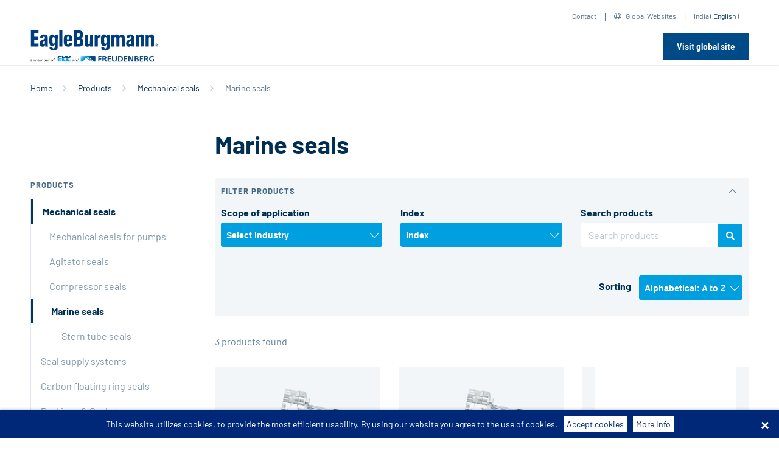

--- FILE ---
content_type: text/html;charset=utf-8
request_url: https://www.eagleburgmann.co.in/en/products/mechanical-seals/marine-seals
body_size: 193393
content:
<!DOCTYPE html>
    <html xmlns="http://www.w3.org/1999/xhtml" lang="en">
        
    
    
    
    

        <head>
            <meta http-equiv="Content-Type" content="text/html; charset=utf-8" />
            <meta http-equiv="X-UA-Compatible" content="IE=edge" />
        
                <base href="https://www.eagleburgmann.co.in/en/products/mechanical-seals/marine-seals/" /><!--[if lt IE 7]></base><![endif]-->
        
        
            <meta content="Marine seals" name="DC.description" /><meta content="Marine seals" name="description" /><meta content="text/plain" name="DC.format" /><meta content="EBProductFolder" name="DC.type" /><meta content="Marine seals, Mechanical seals" name="keywords" /><meta content="2021-09-24T06:01:50+01:00" name="DC.date.modified" /><meta content="Marine seals, Mechanical seals" name="DC.subject" /><meta content="2014-02-25T10:39:59+01:00" name="DC.date.created" /><meta content="en" name="DC.language" />

  
    <link rel="stylesheet" type="text/css" href="https://www.eagleburgmann.co.in/portal_css/eb/themetcpbcssnormalize-cachekey-20e24bdd848709bc1cfb6c81d79ca0c0.css" />
    <link rel="stylesheet" type="text/css" href="https://www.eagleburgmann.co.in/portal_css/eb/themeprojectcustomvendorbootstrap-4.3.1cssbootstrap-cachekey-42f54f6435c56ef45dd1671a8923b729.css" />
    <style type="text/css">@import url(https://www.eagleburgmann.co.in/portal_css/eb/themeprojectcustomvendorfontawesome-pro-5.8.2cssall-cachekey-1c4ba4f161d69039cc54f9dc4ff8016f.css);</style>
    <link rel="stylesheet" type="text/css" href="https://www.eagleburgmann.co.in/portal_css/eb/themeprojectcustomvendorOwlCarouselcssowl.carousel-cachekey-0fc194187db605928a829a22289a7697.css" />

  
  
    <script type="text/javascript" src="https://www.eagleburgmann.co.in/portal_javascripts/eb/resourceplone.app.jquery-cachekey-af16140478bdd195670a2786a92de41c.js"></script>
       <!--[if lt IE 9]>
     
    <script type="text/javascript" src="https://www.eagleburgmann.co.in/portal_javascripts/eb/themeprojectcustomjscss3-mediaqueries-cachekey-ec4559932b06d641194d0962bb4a1cb3.js"></script>
       <![endif]-->
     
    <script type="text/javascript" src="https://www.eagleburgmann.co.in/portal_javascripts/eb/themeprojectcustomvendorfancyboxjsjquery.fancybox-cachekey-b2d3c774b5a246adbec1ffa3b4dc6a28.js"></script>
    <script type="text/javascript" src="https://www.eagleburgmann.co.in/portal_javascripts/eb/collective.js.jqueryui.custom.min-cachekey-28aea6bb64fbc93c6ef0187d01274bba.js"></script>
    <script type="text/javascript" src="https://www.eagleburgmann.co.in/portal_javascripts/eb/++resource++jsi18n.js"></script>
    <script type="text/javascript" src="https://www.eagleburgmann.co.in/portal_javascripts/eb/themetcpbjsconfirm-cachekey-b8119fbe6dcfe2d40d8bc1955b81488f.js"></script>
    <script type="text/javascript" src="https://www.eagleburgmann.co.in/portal_javascripts/eb/++theme++projectcustom/js/Hyphenator.js"></script>
    <script type="text/javascript" src="https://www.eagleburgmann.co.in/portal_javascripts/eb/themeprojectcustomjsjquery.stickytableheaders.min-cachekey-a8513c63dbd3e860ee73a62e7783b90f.js"></script>
    <script type="text/javascript" src="https://www.eagleburgmann.co.in/portal_javascripts/eb/++theme++projectcustom/vendor/selectric/js/jquery.selectric.js"></script>
    <script type="text/javascript" src="https://www.eagleburgmann.co.in/portal_javascripts/eb/themeprojectcustomjsselect2-cachekey-a4f56160aebcc814237ceb3a4b86f160.js"></script>


<title>Marine seals - EN</title>
            
    <link rel="canonical" href="http://eagleburgmann.co.in/en/products/mechanical-seals/marine-seals" />

    <link rel="shortcut icon" type="image/x-icon" href="https://www.eagleburgmann.co.in/favicon.ico" />
    <link rel="apple-touch-icon" href="https://www.eagleburgmann.co.in/touch_icon.png" />


<script type="text/javascript">
        jQuery(function($){
            if (typeof($.datepicker) != "undefined"){
              $.datepicker.setDefaults(
                jQuery.extend($.datepicker.regional[''],
                {dateFormat: 'mm/dd/yy'}));
            }
        });
        </script>




    <link rel="search" href="https://www.eagleburgmann.co.in/en/@@search" title="Search this site" />



            
            

            

            
            
            
        <script type="text/javascript" src="https://www.eagleburgmann.co.in/++resource++products/listing_product_folder.js"></script>
    
            <meta name="viewport" content="width=device-width, initial-scale=1">
            <meta name="generator" content="Plone - http://plone.org" />
        
        
        
        
        <link rel="icon" type="image/png" href="/++theme++projectcustom/img/fav/favicon-96x96.png" sizes="96x96" />
        <link rel="icon" type="image/svg+xml" href="/++theme++projectcustom/img/fav/favicon.svg" />
        <link rel="shortcut icon" href="/++theme++projectcustom/img/fav/favicon.ico" />
        <link rel="apple-touch-icon" sizes="180x180" href="/++theme++projectcustom/img/fav/apple-touch-icon.png" />
        <meta name="apple-mobile-web-app-title" content="EagleBurgmann" />
        <link rel="manifest" href="/++theme++projectcustom/img/fav/site.webmanifest" />

        
        
    </head>
    <body class="main_template template-listing_product_folder portaltype-ebproductfolder site-en section-products subsection-mechanical-seals subsection-mechanical-seals-marine-seals icons-on userrole-anonymous" dir="ltr">
    
        
        
            
        
        <div id="visual-portal-wrapper">
            
            
                
    

    <div class="top-internation-dropdown one eb-international" id="topInternationalDropdown" style="display: none;">
        <div class="container">
            <button type="button" class="close">
                <i class="fal fa-times"></i>
            </button>
            <div class="top-internation-dropdown-heading">
                <h3>EagleBurgmann international</h3>
            </div>
            <div class="top-international-tab-container">
                <div class="row">
                    <div class="col-lg-9 col-md-8">
                        <nav>
                            <div class="nav nav-tabs" id="topInternationalTab" role="tablist">
                                
                                    <a data-toggle="tab" role="tab" data-continent="1" href="#nav-1" class="sub-sectionnav-item nav-link active load-countries">Europe</a>
                                
                                
                                    <a data-toggle="tab" role="tab" data-continent="5" href="#nav-5" class="sub-sectionnav-item nav-link load-countries">Middle East</a>
                                
                                
                                    <a data-toggle="tab" role="tab" data-continent="2" href="#nav-2" class="sub-sectionnav-item nav-link load-countries">Asia Pacific</a>
                                
                                
                                    <a data-toggle="tab" role="tab" data-continent="3" href="#nav-3" class="sub-sectionnav-item nav-link load-countries">Americas</a>
                                
                                
                                    <a data-toggle="tab" role="tab" data-continent="4" href="#nav-4" class="sub-sectionnav-item nav-link load-countries">Africa</a>
                                
                                
                                    <a data-toggle="tab" role="tab" data-continent="6" href="#nav-6" class="sub-sectionnav-item nav-link load-countries">India</a>
                                
                            </div>
                        </nav>
                        <div class="load-countries-target tab-content" id="topInternationalTabContent">
                            
                                
                                    <div role="tabpanel" class="tab-pane fade show active" id="nav-1">
                                        
    <div class="row no-gutters">
        
            
                <div class="col-sm-4 col-xs-12 flag-item eb-international-lang-element sp-eagleburgmannat">
                    <div class="float-left flagsflag-at"></div>
                    <div class="overflow-hidden-block">
                        <div class="lang-element-title">Austria</div>
                        
                            <div class="lang-element spacer-div switch-language-331f4fc6333e5a707c38637feaf34ee3-de">
                                <a target="_blank" href="http://eagleburgmann.at?set_language=de"><span>German</span></a>
                            </div>
                        
                        
                            <div class="lang-element spacer-div switch-language-331f4fc6333e5a707c38637feaf34ee3-en">
                                <a target="_blank" href="http://eagleburgmann.at?set_language=en"><span>English</span></a>
                            </div>
                        
                    </div>
                </div>
            
        
        
            
                <div class="col-sm-4 col-xs-12 flag-item eb-international-lang-element sp-eagleburgmannbe">
                    <div class="float-left flagsflag-be"></div>
                    <div class="overflow-hidden-block">
                        <div class="lang-element-title">Belgium</div>
                        
                            <div class="lang-element spacer-div switch-language-c2a8a1c9ad0bff292da4bb54a1045c64-nl">
                                <a target="_blank" href="http://eagleburgmann.be?set_language=nl"><span>Dutch</span></a>
                            </div>
                        
                        
                            <div class="lang-element spacer-div switch-language-c2a8a1c9ad0bff292da4bb54a1045c64-fr">
                                <a target="_blank" href="http://eagleburgmann.be?set_language=fr"><span>French</span></a>
                            </div>
                        
                        
                            <div class="lang-element spacer-div switch-language-c2a8a1c9ad0bff292da4bb54a1045c64-en">
                                <a target="_blank" href="http://eagleburgmann.be?set_language=en"><span>English</span></a>
                            </div>
                        
                    </div>
                </div>
            
        
        
            
                <div class="col-sm-4 col-xs-12 flag-item eb-international-lang-element sp-eagleburgmanncz">
                    <div class="float-left flagsflag-cz"></div>
                    <div class="overflow-hidden-block">
                        <div class="lang-element-title">Czech Republic</div>
                        
                            <div class="lang-element spacer-div switch-language-dad684d35926afd7ddeefc637580c7cb-cs">
                                <a target="_blank" href="http://eagleburgmann.cz?set_language=cs"><span>Czech</span></a>
                            </div>
                        
                        
                            <div class="lang-element spacer-div switch-language-dad684d35926afd7ddeefc637580c7cb-en">
                                <a target="_blank" href="http://eagleburgmann.cz?set_language=en"><span>English</span></a>
                            </div>
                        
                    </div>
                </div>
            
        
        
            
                <div class="col-sm-4 col-xs-12 flag-item eb-international-lang-element sp-eagleburgmanndk">
                    <div class="float-left flagsflag-dk"></div>
                    <div class="overflow-hidden-block">
                        <div class="lang-element-title">Denmark</div>
                        
                            <div class="lang-element spacer-div switch-language-55e2dfbc8b8d0225c920af84b0f37a7f-en">
                                <a target="_blank" href="http://eagleburgmann.dk?set_language=en"><span>English</span></a>
                            </div>
                        
                        
                            <div class="lang-element spacer-div switch-language-55e2dfbc8b8d0225c920af84b0f37a7f-da">
                                <a target="_blank" href="http://eagleburgmann.dk?set_language=da"><span>Danish</span></a>
                            </div>
                        
                    </div>
                </div>
            
        
        
            
                <div class="col-sm-4 col-xs-12 flag-item eb-international-lang-element sp-eagleburgmann-espeycom">
                    <div class="float-left flagsflag-espey-de"></div>
                    <div class="overflow-hidden-block">
                        <div class="lang-element-title">Espey</div>
                        
                            <div class="lang-element spacer-div switch-language-9a85959414543bc5d06afaf221878226-de">
                                <a target="_blank" href="http://eagleburgmann-espey.com?set_language=de"><span>German</span></a>
                            </div>
                        
                        
                            <div class="lang-element spacer-div switch-language-9a85959414543bc5d06afaf221878226-en">
                                <a target="_blank" href="http://eagleburgmann-espey.com?set_language=en"><span>English</span></a>
                            </div>
                        
                    </div>
                </div>
            
        
        
            
                <div class="col-sm-4 col-xs-12 flag-item eb-international-lang-element sp-eagleburgmannfr">
                    <div class="float-left flagsflag-fr"></div>
                    <div class="overflow-hidden-block">
                        <div class="lang-element-title">France</div>
                        
                            <div class="lang-element spacer-div switch-language-7068a022a52241a505e885deb62635b6-fr">
                                <a target="_blank" href="http://eagleburgmann.fr?set_language=fr"><span>French</span></a>
                            </div>
                        
                        
                            <div class="lang-element spacer-div switch-language-7068a022a52241a505e885deb62635b6-en">
                                <a target="_blank" href="http://eagleburgmann.fr?set_language=en"><span>English</span></a>
                            </div>
                        
                    </div>
                </div>
            
        
        
            
                <div class="col-sm-4 col-xs-12 flag-item eb-international-lang-element sp-eagleburgmannde/">
                    <div class="float-left flagsflag-de"></div>
                    <div class="overflow-hidden-block">
                        <div class="lang-element-title">Germany</div>
                        
                            <div class="lang-element spacer-div switch-language-a19a167287da136a158f78567b8f8781-de">
                                <a target="_blank" href="http://www.eagleburgmann.de/?set_language=de"><span>German</span></a>
                            </div>
                        
                        
                            <div class="lang-element spacer-div switch-language-a19a167287da136a158f78567b8f8781-en">
                                <a target="_blank" href="http://www.eagleburgmann.de/?set_language=en"><span>English</span></a>
                            </div>
                        
                    </div>
                </div>
            
        
        
            
                <div class="col-sm-4 col-xs-12 flag-item eb-international-lang-element sp-eagleburgmannhu">
                    <div class="float-left flagsflag-hu"></div>
                    <div class="overflow-hidden-block">
                        <div class="lang-element-title">Hungary</div>
                        
                            <div class="lang-element spacer-div switch-language-eaccd241989c10ed95d9b9268002034f-hu">
                                <a target="_blank" href="http://eagleburgmann.hu?set_language=hu"><span>Hungarian</span></a>
                            </div>
                        
                        
                            <div class="lang-element spacer-div switch-language-eaccd241989c10ed95d9b9268002034f-en">
                                <a target="_blank" href="http://eagleburgmann.hu?set_language=en"><span>English</span></a>
                            </div>
                        
                    </div>
                </div>
            
        
        
            
                <div class="col-sm-4 col-xs-12 flag-item eb-international-lang-element sp-eagleburgmannie">
                    <div class="float-left flagsflag-ie"></div>
                    <div class="overflow-hidden-block">
                        <div class="lang-element-title">Ireland</div>
                        
                            <div class="lang-element spacer-div switch-language-5dda76f952e8415d82e4be92743802f2-en">
                                <a target="_blank" href="http://eagleburgmann.ie?set_language=en"><span>English</span></a>
                            </div>
                        
                    </div>
                </div>
            
        
        
            
                <div class="col-sm-4 col-xs-12 flag-item eb-international-lang-element sp-eagleburgmannit">
                    <div class="float-left flagsflag-it"></div>
                    <div class="overflow-hidden-block">
                        <div class="lang-element-title">Italy</div>
                        
                            <div class="lang-element spacer-div switch-language-8914dbec4ed194179cb85ace1b545306-it">
                                <a target="_blank" href="http://eagleburgmann.it?set_language=it"><span>Italian</span></a>
                            </div>
                        
                        
                            <div class="lang-element spacer-div switch-language-8914dbec4ed194179cb85ace1b545306-en">
                                <a target="_blank" href="http://eagleburgmann.it?set_language=en"><span>English</span></a>
                            </div>
                        
                    </div>
                </div>
            
        
        
            
                <div class="col-sm-4 col-xs-12 flag-item eb-international-lang-element sp-eagleburgmannnl">
                    <div class="float-left flagsflag-nl"></div>
                    <div class="overflow-hidden-block">
                        <div class="lang-element-title">Netherlands</div>
                        
                            <div class="lang-element spacer-div switch-language-c0974a33c5d94c6b33caab0d24e061f6-nl">
                                <a target="_blank" href="http://eagleburgmann.nl?set_language=nl"><span>Dutch</span></a>
                            </div>
                        
                        
                            <div class="lang-element spacer-div switch-language-c0974a33c5d94c6b33caab0d24e061f6-en">
                                <a target="_blank" href="http://eagleburgmann.nl?set_language=en"><span>English</span></a>
                            </div>
                        
                    </div>
                </div>
            
        
        
            
                <div class="col-sm-4 col-xs-12 flag-item eb-international-lang-element sp-eagleburgmannno">
                    <div class="float-left flagsflag-no"></div>
                    <div class="overflow-hidden-block">
                        <div class="lang-element-title">Norway</div>
                        
                            <div class="lang-element spacer-div switch-language-512c8bfcf8b3042b8a0e2358aa1adf77-no">
                                <a target="_blank" href="http://eagleburgmann.no?set_language=no"><span>Norwegian</span></a>
                            </div>
                        
                        
                            <div class="lang-element spacer-div switch-language-512c8bfcf8b3042b8a0e2358aa1adf77-en">
                                <a target="_blank" href="http://eagleburgmann.no?set_language=en"><span>English</span></a>
                            </div>
                        
                    </div>
                </div>
            
        
        
            
                <div class="col-sm-4 col-xs-12 flag-item eb-international-lang-element sp-eagleburgmannpl">
                    <div class="float-left flagsflag-pl"></div>
                    <div class="overflow-hidden-block">
                        <div class="lang-element-title">Poland</div>
                        
                            <div class="lang-element spacer-div switch-language-36799d280455b40d25a5f340d86b630c-pl">
                                <a target="_blank" href="http://eagleburgmann.pl?set_language=pl"><span>Polish</span></a>
                            </div>
                        
                        
                            <div class="lang-element spacer-div switch-language-36799d280455b40d25a5f340d86b630c-en">
                                <a target="_blank" href="http://eagleburgmann.pl?set_language=en"><span>English</span></a>
                            </div>
                        
                    </div>
                </div>
            
        
        
            
                <div class="col-sm-4 col-xs-12 flag-item eb-international-lang-element sp-eagleburgmannes">
                    <div class="float-left flagsflag-es"></div>
                    <div class="overflow-hidden-block">
                        <div class="lang-element-title">Spain</div>
                        
                            <div class="lang-element spacer-div switch-language-a6f31885205356c1a30d510d04e6b8e8-es">
                                <a target="_blank" href="http://eagleburgmann.es?set_language=es"><span>Spanish</span></a>
                            </div>
                        
                        
                            <div class="lang-element spacer-div switch-language-a6f31885205356c1a30d510d04e6b8e8-en">
                                <a target="_blank" href="http://eagleburgmann.es?set_language=en"><span>English</span></a>
                            </div>
                        
                    </div>
                </div>
            
        
        
            
                <div class="col-sm-4 col-xs-12 flag-item eb-international-lang-element sp-eagleburgmannse">
                    <div class="float-left flagsflag-se"></div>
                    <div class="overflow-hidden-block">
                        <div class="lang-element-title">Sweden</div>
                        
                            <div class="lang-element spacer-div switch-language-8fba552b658f2729c0bc21f3ccac1ef3-sv">
                                <a target="_blank" href="http://eagleburgmann.se?set_language=sv"><span>Swedish</span></a>
                            </div>
                        
                        
                            <div class="lang-element spacer-div switch-language-8fba552b658f2729c0bc21f3ccac1ef3-en">
                                <a target="_blank" href="http://eagleburgmann.se?set_language=en"><span>English</span></a>
                            </div>
                        
                    </div>
                </div>
            
        
        
            
                <div class="col-sm-4 col-xs-12 flag-item eb-international-lang-element sp-eagleburgmannch">
                    <div class="float-left flagsflag-ch"></div>
                    <div class="overflow-hidden-block">
                        <div class="lang-element-title">Switzerland</div>
                        
                            <div class="lang-element spacer-div switch-language-165c74070fdbce12b446a79f911e781f-de">
                                <a target="_blank" href="http://eagleburgmann.ch?set_language=de"><span>German</span></a>
                            </div>
                        
                        
                            <div class="lang-element spacer-div switch-language-165c74070fdbce12b446a79f911e781f-en">
                                <a target="_blank" href="http://eagleburgmann.ch?set_language=en"><span>English</span></a>
                            </div>
                        
                    </div>
                </div>
            
        
        
            
                <div class="col-sm-4 col-xs-12 flag-item eb-international-lang-element sp-eagleburgmanncouk">
                    <div class="float-left flagsflag-gb"></div>
                    <div class="overflow-hidden-block">
                        <div class="lang-element-title">UK</div>
                        
                            <div class="lang-element spacer-div switch-language-9c6b92dcecbee0767ef6a98af8ea6585-en">
                                <a target="_blank" href="http://eagleburgmann.co.uk?set_language=en"><span>English</span></a>
                            </div>
                        
                    </div>
                </div>
            
        
    </div>

                                    </div>
                                
                                
                            
                            
                                
                                
                                    <div role="tabpanel" class="tab-pane fade" id="nav-5">
                                        
    <div class="row no-gutters">
        
            
                <div class="col-sm-4 col-xs-12 flag-item eb-international-lang-element sp-eagleburgmannat">
                    <div class="float-left flagsflag-at"></div>
                    <div class="overflow-hidden-block">
                        <div class="lang-element-title">Austria</div>
                        
                            <div class="lang-element spacer-div switch-language-331f4fc6333e5a707c38637feaf34ee3-de">
                                <a target="_blank" href="http://eagleburgmann.at?set_language=de"><span>German</span></a>
                            </div>
                        
                        
                            <div class="lang-element spacer-div switch-language-331f4fc6333e5a707c38637feaf34ee3-en">
                                <a target="_blank" href="http://eagleburgmann.at?set_language=en"><span>English</span></a>
                            </div>
                        
                    </div>
                </div>
            
        
        
            
                <div class="col-sm-4 col-xs-12 flag-item eb-international-lang-element sp-eagleburgmannbe">
                    <div class="float-left flagsflag-be"></div>
                    <div class="overflow-hidden-block">
                        <div class="lang-element-title">Belgium</div>
                        
                            <div class="lang-element spacer-div switch-language-c2a8a1c9ad0bff292da4bb54a1045c64-nl">
                                <a target="_blank" href="http://eagleburgmann.be?set_language=nl"><span>Dutch</span></a>
                            </div>
                        
                        
                            <div class="lang-element spacer-div switch-language-c2a8a1c9ad0bff292da4bb54a1045c64-fr">
                                <a target="_blank" href="http://eagleburgmann.be?set_language=fr"><span>French</span></a>
                            </div>
                        
                        
                            <div class="lang-element spacer-div switch-language-c2a8a1c9ad0bff292da4bb54a1045c64-en">
                                <a target="_blank" href="http://eagleburgmann.be?set_language=en"><span>English</span></a>
                            </div>
                        
                    </div>
                </div>
            
        
        
            
                <div class="col-sm-4 col-xs-12 flag-item eb-international-lang-element sp-eagleburgmanncz">
                    <div class="float-left flagsflag-cz"></div>
                    <div class="overflow-hidden-block">
                        <div class="lang-element-title">Czech Republic</div>
                        
                            <div class="lang-element spacer-div switch-language-dad684d35926afd7ddeefc637580c7cb-cs">
                                <a target="_blank" href="http://eagleburgmann.cz?set_language=cs"><span>Czech</span></a>
                            </div>
                        
                        
                            <div class="lang-element spacer-div switch-language-dad684d35926afd7ddeefc637580c7cb-en">
                                <a target="_blank" href="http://eagleburgmann.cz?set_language=en"><span>English</span></a>
                            </div>
                        
                    </div>
                </div>
            
        
        
            
                <div class="col-sm-4 col-xs-12 flag-item eb-international-lang-element sp-eagleburgmanndk">
                    <div class="float-left flagsflag-dk"></div>
                    <div class="overflow-hidden-block">
                        <div class="lang-element-title">Denmark</div>
                        
                            <div class="lang-element spacer-div switch-language-55e2dfbc8b8d0225c920af84b0f37a7f-en">
                                <a target="_blank" href="http://eagleburgmann.dk?set_language=en"><span>English</span></a>
                            </div>
                        
                        
                            <div class="lang-element spacer-div switch-language-55e2dfbc8b8d0225c920af84b0f37a7f-da">
                                <a target="_blank" href="http://eagleburgmann.dk?set_language=da"><span>Danish</span></a>
                            </div>
                        
                    </div>
                </div>
            
        
        
            
                <div class="col-sm-4 col-xs-12 flag-item eb-international-lang-element sp-eagleburgmann-espeycom">
                    <div class="float-left flagsflag-espey-de"></div>
                    <div class="overflow-hidden-block">
                        <div class="lang-element-title">Espey</div>
                        
                            <div class="lang-element spacer-div switch-language-9a85959414543bc5d06afaf221878226-de">
                                <a target="_blank" href="http://eagleburgmann-espey.com?set_language=de"><span>German</span></a>
                            </div>
                        
                        
                            <div class="lang-element spacer-div switch-language-9a85959414543bc5d06afaf221878226-en">
                                <a target="_blank" href="http://eagleburgmann-espey.com?set_language=en"><span>English</span></a>
                            </div>
                        
                    </div>
                </div>
            
        
        
            
                <div class="col-sm-4 col-xs-12 flag-item eb-international-lang-element sp-eagleburgmannfr">
                    <div class="float-left flagsflag-fr"></div>
                    <div class="overflow-hidden-block">
                        <div class="lang-element-title">France</div>
                        
                            <div class="lang-element spacer-div switch-language-7068a022a52241a505e885deb62635b6-fr">
                                <a target="_blank" href="http://eagleburgmann.fr?set_language=fr"><span>French</span></a>
                            </div>
                        
                        
                            <div class="lang-element spacer-div switch-language-7068a022a52241a505e885deb62635b6-en">
                                <a target="_blank" href="http://eagleburgmann.fr?set_language=en"><span>English</span></a>
                            </div>
                        
                    </div>
                </div>
            
        
        
            
                <div class="col-sm-4 col-xs-12 flag-item eb-international-lang-element sp-eagleburgmannde/">
                    <div class="float-left flagsflag-de"></div>
                    <div class="overflow-hidden-block">
                        <div class="lang-element-title">Germany</div>
                        
                            <div class="lang-element spacer-div switch-language-a19a167287da136a158f78567b8f8781-de">
                                <a target="_blank" href="http://www.eagleburgmann.de/?set_language=de"><span>German</span></a>
                            </div>
                        
                        
                            <div class="lang-element spacer-div switch-language-a19a167287da136a158f78567b8f8781-en">
                                <a target="_blank" href="http://www.eagleburgmann.de/?set_language=en"><span>English</span></a>
                            </div>
                        
                    </div>
                </div>
            
        
        
            
                <div class="col-sm-4 col-xs-12 flag-item eb-international-lang-element sp-eagleburgmannhu">
                    <div class="float-left flagsflag-hu"></div>
                    <div class="overflow-hidden-block">
                        <div class="lang-element-title">Hungary</div>
                        
                            <div class="lang-element spacer-div switch-language-eaccd241989c10ed95d9b9268002034f-hu">
                                <a target="_blank" href="http://eagleburgmann.hu?set_language=hu"><span>Hungarian</span></a>
                            </div>
                        
                        
                            <div class="lang-element spacer-div switch-language-eaccd241989c10ed95d9b9268002034f-en">
                                <a target="_blank" href="http://eagleburgmann.hu?set_language=en"><span>English</span></a>
                            </div>
                        
                    </div>
                </div>
            
        
        
            
                <div class="col-sm-4 col-xs-12 flag-item eb-international-lang-element sp-eagleburgmannie">
                    <div class="float-left flagsflag-ie"></div>
                    <div class="overflow-hidden-block">
                        <div class="lang-element-title">Ireland</div>
                        
                            <div class="lang-element spacer-div switch-language-5dda76f952e8415d82e4be92743802f2-en">
                                <a target="_blank" href="http://eagleburgmann.ie?set_language=en"><span>English</span></a>
                            </div>
                        
                    </div>
                </div>
            
        
        
            
                <div class="col-sm-4 col-xs-12 flag-item eb-international-lang-element sp-eagleburgmannit">
                    <div class="float-left flagsflag-it"></div>
                    <div class="overflow-hidden-block">
                        <div class="lang-element-title">Italy</div>
                        
                            <div class="lang-element spacer-div switch-language-8914dbec4ed194179cb85ace1b545306-it">
                                <a target="_blank" href="http://eagleburgmann.it?set_language=it"><span>Italian</span></a>
                            </div>
                        
                        
                            <div class="lang-element spacer-div switch-language-8914dbec4ed194179cb85ace1b545306-en">
                                <a target="_blank" href="http://eagleburgmann.it?set_language=en"><span>English</span></a>
                            </div>
                        
                    </div>
                </div>
            
        
        
            
                <div class="col-sm-4 col-xs-12 flag-item eb-international-lang-element sp-eagleburgmannnl">
                    <div class="float-left flagsflag-nl"></div>
                    <div class="overflow-hidden-block">
                        <div class="lang-element-title">Netherlands</div>
                        
                            <div class="lang-element spacer-div switch-language-c0974a33c5d94c6b33caab0d24e061f6-nl">
                                <a target="_blank" href="http://eagleburgmann.nl?set_language=nl"><span>Dutch</span></a>
                            </div>
                        
                        
                            <div class="lang-element spacer-div switch-language-c0974a33c5d94c6b33caab0d24e061f6-en">
                                <a target="_blank" href="http://eagleburgmann.nl?set_language=en"><span>English</span></a>
                            </div>
                        
                    </div>
                </div>
            
        
        
            
                <div class="col-sm-4 col-xs-12 flag-item eb-international-lang-element sp-eagleburgmannno">
                    <div class="float-left flagsflag-no"></div>
                    <div class="overflow-hidden-block">
                        <div class="lang-element-title">Norway</div>
                        
                            <div class="lang-element spacer-div switch-language-512c8bfcf8b3042b8a0e2358aa1adf77-no">
                                <a target="_blank" href="http://eagleburgmann.no?set_language=no"><span>Norwegian</span></a>
                            </div>
                        
                        
                            <div class="lang-element spacer-div switch-language-512c8bfcf8b3042b8a0e2358aa1adf77-en">
                                <a target="_blank" href="http://eagleburgmann.no?set_language=en"><span>English</span></a>
                            </div>
                        
                    </div>
                </div>
            
        
        
            
                <div class="col-sm-4 col-xs-12 flag-item eb-international-lang-element sp-eagleburgmannpl">
                    <div class="float-left flagsflag-pl"></div>
                    <div class="overflow-hidden-block">
                        <div class="lang-element-title">Poland</div>
                        
                            <div class="lang-element spacer-div switch-language-36799d280455b40d25a5f340d86b630c-pl">
                                <a target="_blank" href="http://eagleburgmann.pl?set_language=pl"><span>Polish</span></a>
                            </div>
                        
                        
                            <div class="lang-element spacer-div switch-language-36799d280455b40d25a5f340d86b630c-en">
                                <a target="_blank" href="http://eagleburgmann.pl?set_language=en"><span>English</span></a>
                            </div>
                        
                    </div>
                </div>
            
        
        
            
                <div class="col-sm-4 col-xs-12 flag-item eb-international-lang-element sp-eagleburgmannes">
                    <div class="float-left flagsflag-es"></div>
                    <div class="overflow-hidden-block">
                        <div class="lang-element-title">Spain</div>
                        
                            <div class="lang-element spacer-div switch-language-a6f31885205356c1a30d510d04e6b8e8-es">
                                <a target="_blank" href="http://eagleburgmann.es?set_language=es"><span>Spanish</span></a>
                            </div>
                        
                        
                            <div class="lang-element spacer-div switch-language-a6f31885205356c1a30d510d04e6b8e8-en">
                                <a target="_blank" href="http://eagleburgmann.es?set_language=en"><span>English</span></a>
                            </div>
                        
                    </div>
                </div>
            
        
        
            
                <div class="col-sm-4 col-xs-12 flag-item eb-international-lang-element sp-eagleburgmannse">
                    <div class="float-left flagsflag-se"></div>
                    <div class="overflow-hidden-block">
                        <div class="lang-element-title">Sweden</div>
                        
                            <div class="lang-element spacer-div switch-language-8fba552b658f2729c0bc21f3ccac1ef3-sv">
                                <a target="_blank" href="http://eagleburgmann.se?set_language=sv"><span>Swedish</span></a>
                            </div>
                        
                        
                            <div class="lang-element spacer-div switch-language-8fba552b658f2729c0bc21f3ccac1ef3-en">
                                <a target="_blank" href="http://eagleburgmann.se?set_language=en"><span>English</span></a>
                            </div>
                        
                    </div>
                </div>
            
        
        
            
                <div class="col-sm-4 col-xs-12 flag-item eb-international-lang-element sp-eagleburgmannch">
                    <div class="float-left flagsflag-ch"></div>
                    <div class="overflow-hidden-block">
                        <div class="lang-element-title">Switzerland</div>
                        
                            <div class="lang-element spacer-div switch-language-165c74070fdbce12b446a79f911e781f-de">
                                <a target="_blank" href="http://eagleburgmann.ch?set_language=de"><span>German</span></a>
                            </div>
                        
                        
                            <div class="lang-element spacer-div switch-language-165c74070fdbce12b446a79f911e781f-en">
                                <a target="_blank" href="http://eagleburgmann.ch?set_language=en"><span>English</span></a>
                            </div>
                        
                    </div>
                </div>
            
        
        
            
                <div class="col-sm-4 col-xs-12 flag-item eb-international-lang-element sp-eagleburgmanncouk">
                    <div class="float-left flagsflag-gb"></div>
                    <div class="overflow-hidden-block">
                        <div class="lang-element-title">UK</div>
                        
                            <div class="lang-element spacer-div switch-language-9c6b92dcecbee0767ef6a98af8ea6585-en">
                                <a target="_blank" href="http://eagleburgmann.co.uk?set_language=en"><span>English</span></a>
                            </div>
                        
                    </div>
                </div>
            
        
    </div>

                                    </div>
                                
                            
                            
                                
                                
                                    <div role="tabpanel" class="tab-pane fade" id="nav-2">
                                        
    <div class="row no-gutters">
        
            
                <div class="col-sm-4 col-xs-12 flag-item eb-international-lang-element sp-eagleburgmannat">
                    <div class="float-left flagsflag-at"></div>
                    <div class="overflow-hidden-block">
                        <div class="lang-element-title">Austria</div>
                        
                            <div class="lang-element spacer-div switch-language-331f4fc6333e5a707c38637feaf34ee3-de">
                                <a target="_blank" href="http://eagleburgmann.at?set_language=de"><span>German</span></a>
                            </div>
                        
                        
                            <div class="lang-element spacer-div switch-language-331f4fc6333e5a707c38637feaf34ee3-en">
                                <a target="_blank" href="http://eagleburgmann.at?set_language=en"><span>English</span></a>
                            </div>
                        
                    </div>
                </div>
            
        
        
            
                <div class="col-sm-4 col-xs-12 flag-item eb-international-lang-element sp-eagleburgmannbe">
                    <div class="float-left flagsflag-be"></div>
                    <div class="overflow-hidden-block">
                        <div class="lang-element-title">Belgium</div>
                        
                            <div class="lang-element spacer-div switch-language-c2a8a1c9ad0bff292da4bb54a1045c64-nl">
                                <a target="_blank" href="http://eagleburgmann.be?set_language=nl"><span>Dutch</span></a>
                            </div>
                        
                        
                            <div class="lang-element spacer-div switch-language-c2a8a1c9ad0bff292da4bb54a1045c64-fr">
                                <a target="_blank" href="http://eagleburgmann.be?set_language=fr"><span>French</span></a>
                            </div>
                        
                        
                            <div class="lang-element spacer-div switch-language-c2a8a1c9ad0bff292da4bb54a1045c64-en">
                                <a target="_blank" href="http://eagleburgmann.be?set_language=en"><span>English</span></a>
                            </div>
                        
                    </div>
                </div>
            
        
        
            
                <div class="col-sm-4 col-xs-12 flag-item eb-international-lang-element sp-eagleburgmanncz">
                    <div class="float-left flagsflag-cz"></div>
                    <div class="overflow-hidden-block">
                        <div class="lang-element-title">Czech Republic</div>
                        
                            <div class="lang-element spacer-div switch-language-dad684d35926afd7ddeefc637580c7cb-cs">
                                <a target="_blank" href="http://eagleburgmann.cz?set_language=cs"><span>Czech</span></a>
                            </div>
                        
                        
                            <div class="lang-element spacer-div switch-language-dad684d35926afd7ddeefc637580c7cb-en">
                                <a target="_blank" href="http://eagleburgmann.cz?set_language=en"><span>English</span></a>
                            </div>
                        
                    </div>
                </div>
            
        
        
            
                <div class="col-sm-4 col-xs-12 flag-item eb-international-lang-element sp-eagleburgmanndk">
                    <div class="float-left flagsflag-dk"></div>
                    <div class="overflow-hidden-block">
                        <div class="lang-element-title">Denmark</div>
                        
                            <div class="lang-element spacer-div switch-language-55e2dfbc8b8d0225c920af84b0f37a7f-en">
                                <a target="_blank" href="http://eagleburgmann.dk?set_language=en"><span>English</span></a>
                            </div>
                        
                        
                            <div class="lang-element spacer-div switch-language-55e2dfbc8b8d0225c920af84b0f37a7f-da">
                                <a target="_blank" href="http://eagleburgmann.dk?set_language=da"><span>Danish</span></a>
                            </div>
                        
                    </div>
                </div>
            
        
        
            
                <div class="col-sm-4 col-xs-12 flag-item eb-international-lang-element sp-eagleburgmann-espeycom">
                    <div class="float-left flagsflag-espey-de"></div>
                    <div class="overflow-hidden-block">
                        <div class="lang-element-title">Espey</div>
                        
                            <div class="lang-element spacer-div switch-language-9a85959414543bc5d06afaf221878226-de">
                                <a target="_blank" href="http://eagleburgmann-espey.com?set_language=de"><span>German</span></a>
                            </div>
                        
                        
                            <div class="lang-element spacer-div switch-language-9a85959414543bc5d06afaf221878226-en">
                                <a target="_blank" href="http://eagleburgmann-espey.com?set_language=en"><span>English</span></a>
                            </div>
                        
                    </div>
                </div>
            
        
        
            
                <div class="col-sm-4 col-xs-12 flag-item eb-international-lang-element sp-eagleburgmannfr">
                    <div class="float-left flagsflag-fr"></div>
                    <div class="overflow-hidden-block">
                        <div class="lang-element-title">France</div>
                        
                            <div class="lang-element spacer-div switch-language-7068a022a52241a505e885deb62635b6-fr">
                                <a target="_blank" href="http://eagleburgmann.fr?set_language=fr"><span>French</span></a>
                            </div>
                        
                        
                            <div class="lang-element spacer-div switch-language-7068a022a52241a505e885deb62635b6-en">
                                <a target="_blank" href="http://eagleburgmann.fr?set_language=en"><span>English</span></a>
                            </div>
                        
                    </div>
                </div>
            
        
        
            
                <div class="col-sm-4 col-xs-12 flag-item eb-international-lang-element sp-eagleburgmannde/">
                    <div class="float-left flagsflag-de"></div>
                    <div class="overflow-hidden-block">
                        <div class="lang-element-title">Germany</div>
                        
                            <div class="lang-element spacer-div switch-language-a19a167287da136a158f78567b8f8781-de">
                                <a target="_blank" href="http://www.eagleburgmann.de/?set_language=de"><span>German</span></a>
                            </div>
                        
                        
                            <div class="lang-element spacer-div switch-language-a19a167287da136a158f78567b8f8781-en">
                                <a target="_blank" href="http://www.eagleburgmann.de/?set_language=en"><span>English</span></a>
                            </div>
                        
                    </div>
                </div>
            
        
        
            
                <div class="col-sm-4 col-xs-12 flag-item eb-international-lang-element sp-eagleburgmannhu">
                    <div class="float-left flagsflag-hu"></div>
                    <div class="overflow-hidden-block">
                        <div class="lang-element-title">Hungary</div>
                        
                            <div class="lang-element spacer-div switch-language-eaccd241989c10ed95d9b9268002034f-hu">
                                <a target="_blank" href="http://eagleburgmann.hu?set_language=hu"><span>Hungarian</span></a>
                            </div>
                        
                        
                            <div class="lang-element spacer-div switch-language-eaccd241989c10ed95d9b9268002034f-en">
                                <a target="_blank" href="http://eagleburgmann.hu?set_language=en"><span>English</span></a>
                            </div>
                        
                    </div>
                </div>
            
        
        
            
                <div class="col-sm-4 col-xs-12 flag-item eb-international-lang-element sp-eagleburgmannie">
                    <div class="float-left flagsflag-ie"></div>
                    <div class="overflow-hidden-block">
                        <div class="lang-element-title">Ireland</div>
                        
                            <div class="lang-element spacer-div switch-language-5dda76f952e8415d82e4be92743802f2-en">
                                <a target="_blank" href="http://eagleburgmann.ie?set_language=en"><span>English</span></a>
                            </div>
                        
                    </div>
                </div>
            
        
        
            
                <div class="col-sm-4 col-xs-12 flag-item eb-international-lang-element sp-eagleburgmannit">
                    <div class="float-left flagsflag-it"></div>
                    <div class="overflow-hidden-block">
                        <div class="lang-element-title">Italy</div>
                        
                            <div class="lang-element spacer-div switch-language-8914dbec4ed194179cb85ace1b545306-it">
                                <a target="_blank" href="http://eagleburgmann.it?set_language=it"><span>Italian</span></a>
                            </div>
                        
                        
                            <div class="lang-element spacer-div switch-language-8914dbec4ed194179cb85ace1b545306-en">
                                <a target="_blank" href="http://eagleburgmann.it?set_language=en"><span>English</span></a>
                            </div>
                        
                    </div>
                </div>
            
        
        
            
                <div class="col-sm-4 col-xs-12 flag-item eb-international-lang-element sp-eagleburgmannnl">
                    <div class="float-left flagsflag-nl"></div>
                    <div class="overflow-hidden-block">
                        <div class="lang-element-title">Netherlands</div>
                        
                            <div class="lang-element spacer-div switch-language-c0974a33c5d94c6b33caab0d24e061f6-nl">
                                <a target="_blank" href="http://eagleburgmann.nl?set_language=nl"><span>Dutch</span></a>
                            </div>
                        
                        
                            <div class="lang-element spacer-div switch-language-c0974a33c5d94c6b33caab0d24e061f6-en">
                                <a target="_blank" href="http://eagleburgmann.nl?set_language=en"><span>English</span></a>
                            </div>
                        
                    </div>
                </div>
            
        
        
            
                <div class="col-sm-4 col-xs-12 flag-item eb-international-lang-element sp-eagleburgmannno">
                    <div class="float-left flagsflag-no"></div>
                    <div class="overflow-hidden-block">
                        <div class="lang-element-title">Norway</div>
                        
                            <div class="lang-element spacer-div switch-language-512c8bfcf8b3042b8a0e2358aa1adf77-no">
                                <a target="_blank" href="http://eagleburgmann.no?set_language=no"><span>Norwegian</span></a>
                            </div>
                        
                        
                            <div class="lang-element spacer-div switch-language-512c8bfcf8b3042b8a0e2358aa1adf77-en">
                                <a target="_blank" href="http://eagleburgmann.no?set_language=en"><span>English</span></a>
                            </div>
                        
                    </div>
                </div>
            
        
        
            
                <div class="col-sm-4 col-xs-12 flag-item eb-international-lang-element sp-eagleburgmannpl">
                    <div class="float-left flagsflag-pl"></div>
                    <div class="overflow-hidden-block">
                        <div class="lang-element-title">Poland</div>
                        
                            <div class="lang-element spacer-div switch-language-36799d280455b40d25a5f340d86b630c-pl">
                                <a target="_blank" href="http://eagleburgmann.pl?set_language=pl"><span>Polish</span></a>
                            </div>
                        
                        
                            <div class="lang-element spacer-div switch-language-36799d280455b40d25a5f340d86b630c-en">
                                <a target="_blank" href="http://eagleburgmann.pl?set_language=en"><span>English</span></a>
                            </div>
                        
                    </div>
                </div>
            
        
        
            
                <div class="col-sm-4 col-xs-12 flag-item eb-international-lang-element sp-eagleburgmannes">
                    <div class="float-left flagsflag-es"></div>
                    <div class="overflow-hidden-block">
                        <div class="lang-element-title">Spain</div>
                        
                            <div class="lang-element spacer-div switch-language-a6f31885205356c1a30d510d04e6b8e8-es">
                                <a target="_blank" href="http://eagleburgmann.es?set_language=es"><span>Spanish</span></a>
                            </div>
                        
                        
                            <div class="lang-element spacer-div switch-language-a6f31885205356c1a30d510d04e6b8e8-en">
                                <a target="_blank" href="http://eagleburgmann.es?set_language=en"><span>English</span></a>
                            </div>
                        
                    </div>
                </div>
            
        
        
            
                <div class="col-sm-4 col-xs-12 flag-item eb-international-lang-element sp-eagleburgmannse">
                    <div class="float-left flagsflag-se"></div>
                    <div class="overflow-hidden-block">
                        <div class="lang-element-title">Sweden</div>
                        
                            <div class="lang-element spacer-div switch-language-8fba552b658f2729c0bc21f3ccac1ef3-sv">
                                <a target="_blank" href="http://eagleburgmann.se?set_language=sv"><span>Swedish</span></a>
                            </div>
                        
                        
                            <div class="lang-element spacer-div switch-language-8fba552b658f2729c0bc21f3ccac1ef3-en">
                                <a target="_blank" href="http://eagleburgmann.se?set_language=en"><span>English</span></a>
                            </div>
                        
                    </div>
                </div>
            
        
        
            
                <div class="col-sm-4 col-xs-12 flag-item eb-international-lang-element sp-eagleburgmannch">
                    <div class="float-left flagsflag-ch"></div>
                    <div class="overflow-hidden-block">
                        <div class="lang-element-title">Switzerland</div>
                        
                            <div class="lang-element spacer-div switch-language-165c74070fdbce12b446a79f911e781f-de">
                                <a target="_blank" href="http://eagleburgmann.ch?set_language=de"><span>German</span></a>
                            </div>
                        
                        
                            <div class="lang-element spacer-div switch-language-165c74070fdbce12b446a79f911e781f-en">
                                <a target="_blank" href="http://eagleburgmann.ch?set_language=en"><span>English</span></a>
                            </div>
                        
                    </div>
                </div>
            
        
        
            
                <div class="col-sm-4 col-xs-12 flag-item eb-international-lang-element sp-eagleburgmanncouk">
                    <div class="float-left flagsflag-gb"></div>
                    <div class="overflow-hidden-block">
                        <div class="lang-element-title">UK</div>
                        
                            <div class="lang-element spacer-div switch-language-9c6b92dcecbee0767ef6a98af8ea6585-en">
                                <a target="_blank" href="http://eagleburgmann.co.uk?set_language=en"><span>English</span></a>
                            </div>
                        
                    </div>
                </div>
            
        
    </div>

                                    </div>
                                
                            
                            
                                
                                
                                    <div role="tabpanel" class="tab-pane fade" id="nav-3">
                                        
    <div class="row no-gutters">
        
            
                <div class="col-sm-4 col-xs-12 flag-item eb-international-lang-element sp-eagleburgmannat">
                    <div class="float-left flagsflag-at"></div>
                    <div class="overflow-hidden-block">
                        <div class="lang-element-title">Austria</div>
                        
                            <div class="lang-element spacer-div switch-language-331f4fc6333e5a707c38637feaf34ee3-de">
                                <a target="_blank" href="http://eagleburgmann.at?set_language=de"><span>German</span></a>
                            </div>
                        
                        
                            <div class="lang-element spacer-div switch-language-331f4fc6333e5a707c38637feaf34ee3-en">
                                <a target="_blank" href="http://eagleburgmann.at?set_language=en"><span>English</span></a>
                            </div>
                        
                    </div>
                </div>
            
        
        
            
                <div class="col-sm-4 col-xs-12 flag-item eb-international-lang-element sp-eagleburgmannbe">
                    <div class="float-left flagsflag-be"></div>
                    <div class="overflow-hidden-block">
                        <div class="lang-element-title">Belgium</div>
                        
                            <div class="lang-element spacer-div switch-language-c2a8a1c9ad0bff292da4bb54a1045c64-nl">
                                <a target="_blank" href="http://eagleburgmann.be?set_language=nl"><span>Dutch</span></a>
                            </div>
                        
                        
                            <div class="lang-element spacer-div switch-language-c2a8a1c9ad0bff292da4bb54a1045c64-fr">
                                <a target="_blank" href="http://eagleburgmann.be?set_language=fr"><span>French</span></a>
                            </div>
                        
                        
                            <div class="lang-element spacer-div switch-language-c2a8a1c9ad0bff292da4bb54a1045c64-en">
                                <a target="_blank" href="http://eagleburgmann.be?set_language=en"><span>English</span></a>
                            </div>
                        
                    </div>
                </div>
            
        
        
            
                <div class="col-sm-4 col-xs-12 flag-item eb-international-lang-element sp-eagleburgmanncz">
                    <div class="float-left flagsflag-cz"></div>
                    <div class="overflow-hidden-block">
                        <div class="lang-element-title">Czech Republic</div>
                        
                            <div class="lang-element spacer-div switch-language-dad684d35926afd7ddeefc637580c7cb-cs">
                                <a target="_blank" href="http://eagleburgmann.cz?set_language=cs"><span>Czech</span></a>
                            </div>
                        
                        
                            <div class="lang-element spacer-div switch-language-dad684d35926afd7ddeefc637580c7cb-en">
                                <a target="_blank" href="http://eagleburgmann.cz?set_language=en"><span>English</span></a>
                            </div>
                        
                    </div>
                </div>
            
        
        
            
                <div class="col-sm-4 col-xs-12 flag-item eb-international-lang-element sp-eagleburgmanndk">
                    <div class="float-left flagsflag-dk"></div>
                    <div class="overflow-hidden-block">
                        <div class="lang-element-title">Denmark</div>
                        
                            <div class="lang-element spacer-div switch-language-55e2dfbc8b8d0225c920af84b0f37a7f-en">
                                <a target="_blank" href="http://eagleburgmann.dk?set_language=en"><span>English</span></a>
                            </div>
                        
                        
                            <div class="lang-element spacer-div switch-language-55e2dfbc8b8d0225c920af84b0f37a7f-da">
                                <a target="_blank" href="http://eagleburgmann.dk?set_language=da"><span>Danish</span></a>
                            </div>
                        
                    </div>
                </div>
            
        
        
            
                <div class="col-sm-4 col-xs-12 flag-item eb-international-lang-element sp-eagleburgmann-espeycom">
                    <div class="float-left flagsflag-espey-de"></div>
                    <div class="overflow-hidden-block">
                        <div class="lang-element-title">Espey</div>
                        
                            <div class="lang-element spacer-div switch-language-9a85959414543bc5d06afaf221878226-de">
                                <a target="_blank" href="http://eagleburgmann-espey.com?set_language=de"><span>German</span></a>
                            </div>
                        
                        
                            <div class="lang-element spacer-div switch-language-9a85959414543bc5d06afaf221878226-en">
                                <a target="_blank" href="http://eagleburgmann-espey.com?set_language=en"><span>English</span></a>
                            </div>
                        
                    </div>
                </div>
            
        
        
            
                <div class="col-sm-4 col-xs-12 flag-item eb-international-lang-element sp-eagleburgmannfr">
                    <div class="float-left flagsflag-fr"></div>
                    <div class="overflow-hidden-block">
                        <div class="lang-element-title">France</div>
                        
                            <div class="lang-element spacer-div switch-language-7068a022a52241a505e885deb62635b6-fr">
                                <a target="_blank" href="http://eagleburgmann.fr?set_language=fr"><span>French</span></a>
                            </div>
                        
                        
                            <div class="lang-element spacer-div switch-language-7068a022a52241a505e885deb62635b6-en">
                                <a target="_blank" href="http://eagleburgmann.fr?set_language=en"><span>English</span></a>
                            </div>
                        
                    </div>
                </div>
            
        
        
            
                <div class="col-sm-4 col-xs-12 flag-item eb-international-lang-element sp-eagleburgmannde/">
                    <div class="float-left flagsflag-de"></div>
                    <div class="overflow-hidden-block">
                        <div class="lang-element-title">Germany</div>
                        
                            <div class="lang-element spacer-div switch-language-a19a167287da136a158f78567b8f8781-de">
                                <a target="_blank" href="http://www.eagleburgmann.de/?set_language=de"><span>German</span></a>
                            </div>
                        
                        
                            <div class="lang-element spacer-div switch-language-a19a167287da136a158f78567b8f8781-en">
                                <a target="_blank" href="http://www.eagleburgmann.de/?set_language=en"><span>English</span></a>
                            </div>
                        
                    </div>
                </div>
            
        
        
            
                <div class="col-sm-4 col-xs-12 flag-item eb-international-lang-element sp-eagleburgmannhu">
                    <div class="float-left flagsflag-hu"></div>
                    <div class="overflow-hidden-block">
                        <div class="lang-element-title">Hungary</div>
                        
                            <div class="lang-element spacer-div switch-language-eaccd241989c10ed95d9b9268002034f-hu">
                                <a target="_blank" href="http://eagleburgmann.hu?set_language=hu"><span>Hungarian</span></a>
                            </div>
                        
                        
                            <div class="lang-element spacer-div switch-language-eaccd241989c10ed95d9b9268002034f-en">
                                <a target="_blank" href="http://eagleburgmann.hu?set_language=en"><span>English</span></a>
                            </div>
                        
                    </div>
                </div>
            
        
        
            
                <div class="col-sm-4 col-xs-12 flag-item eb-international-lang-element sp-eagleburgmannie">
                    <div class="float-left flagsflag-ie"></div>
                    <div class="overflow-hidden-block">
                        <div class="lang-element-title">Ireland</div>
                        
                            <div class="lang-element spacer-div switch-language-5dda76f952e8415d82e4be92743802f2-en">
                                <a target="_blank" href="http://eagleburgmann.ie?set_language=en"><span>English</span></a>
                            </div>
                        
                    </div>
                </div>
            
        
        
            
                <div class="col-sm-4 col-xs-12 flag-item eb-international-lang-element sp-eagleburgmannit">
                    <div class="float-left flagsflag-it"></div>
                    <div class="overflow-hidden-block">
                        <div class="lang-element-title">Italy</div>
                        
                            <div class="lang-element spacer-div switch-language-8914dbec4ed194179cb85ace1b545306-it">
                                <a target="_blank" href="http://eagleburgmann.it?set_language=it"><span>Italian</span></a>
                            </div>
                        
                        
                            <div class="lang-element spacer-div switch-language-8914dbec4ed194179cb85ace1b545306-en">
                                <a target="_blank" href="http://eagleburgmann.it?set_language=en"><span>English</span></a>
                            </div>
                        
                    </div>
                </div>
            
        
        
            
                <div class="col-sm-4 col-xs-12 flag-item eb-international-lang-element sp-eagleburgmannnl">
                    <div class="float-left flagsflag-nl"></div>
                    <div class="overflow-hidden-block">
                        <div class="lang-element-title">Netherlands</div>
                        
                            <div class="lang-element spacer-div switch-language-c0974a33c5d94c6b33caab0d24e061f6-nl">
                                <a target="_blank" href="http://eagleburgmann.nl?set_language=nl"><span>Dutch</span></a>
                            </div>
                        
                        
                            <div class="lang-element spacer-div switch-language-c0974a33c5d94c6b33caab0d24e061f6-en">
                                <a target="_blank" href="http://eagleburgmann.nl?set_language=en"><span>English</span></a>
                            </div>
                        
                    </div>
                </div>
            
        
        
            
                <div class="col-sm-4 col-xs-12 flag-item eb-international-lang-element sp-eagleburgmannno">
                    <div class="float-left flagsflag-no"></div>
                    <div class="overflow-hidden-block">
                        <div class="lang-element-title">Norway</div>
                        
                            <div class="lang-element spacer-div switch-language-512c8bfcf8b3042b8a0e2358aa1adf77-no">
                                <a target="_blank" href="http://eagleburgmann.no?set_language=no"><span>Norwegian</span></a>
                            </div>
                        
                        
                            <div class="lang-element spacer-div switch-language-512c8bfcf8b3042b8a0e2358aa1adf77-en">
                                <a target="_blank" href="http://eagleburgmann.no?set_language=en"><span>English</span></a>
                            </div>
                        
                    </div>
                </div>
            
        
        
            
                <div class="col-sm-4 col-xs-12 flag-item eb-international-lang-element sp-eagleburgmannpl">
                    <div class="float-left flagsflag-pl"></div>
                    <div class="overflow-hidden-block">
                        <div class="lang-element-title">Poland</div>
                        
                            <div class="lang-element spacer-div switch-language-36799d280455b40d25a5f340d86b630c-pl">
                                <a target="_blank" href="http://eagleburgmann.pl?set_language=pl"><span>Polish</span></a>
                            </div>
                        
                        
                            <div class="lang-element spacer-div switch-language-36799d280455b40d25a5f340d86b630c-en">
                                <a target="_blank" href="http://eagleburgmann.pl?set_language=en"><span>English</span></a>
                            </div>
                        
                    </div>
                </div>
            
        
        
            
                <div class="col-sm-4 col-xs-12 flag-item eb-international-lang-element sp-eagleburgmannes">
                    <div class="float-left flagsflag-es"></div>
                    <div class="overflow-hidden-block">
                        <div class="lang-element-title">Spain</div>
                        
                            <div class="lang-element spacer-div switch-language-a6f31885205356c1a30d510d04e6b8e8-es">
                                <a target="_blank" href="http://eagleburgmann.es?set_language=es"><span>Spanish</span></a>
                            </div>
                        
                        
                            <div class="lang-element spacer-div switch-language-a6f31885205356c1a30d510d04e6b8e8-en">
                                <a target="_blank" href="http://eagleburgmann.es?set_language=en"><span>English</span></a>
                            </div>
                        
                    </div>
                </div>
            
        
        
            
                <div class="col-sm-4 col-xs-12 flag-item eb-international-lang-element sp-eagleburgmannse">
                    <div class="float-left flagsflag-se"></div>
                    <div class="overflow-hidden-block">
                        <div class="lang-element-title">Sweden</div>
                        
                            <div class="lang-element spacer-div switch-language-8fba552b658f2729c0bc21f3ccac1ef3-sv">
                                <a target="_blank" href="http://eagleburgmann.se?set_language=sv"><span>Swedish</span></a>
                            </div>
                        
                        
                            <div class="lang-element spacer-div switch-language-8fba552b658f2729c0bc21f3ccac1ef3-en">
                                <a target="_blank" href="http://eagleburgmann.se?set_language=en"><span>English</span></a>
                            </div>
                        
                    </div>
                </div>
            
        
        
            
                <div class="col-sm-4 col-xs-12 flag-item eb-international-lang-element sp-eagleburgmannch">
                    <div class="float-left flagsflag-ch"></div>
                    <div class="overflow-hidden-block">
                        <div class="lang-element-title">Switzerland</div>
                        
                            <div class="lang-element spacer-div switch-language-165c74070fdbce12b446a79f911e781f-de">
                                <a target="_blank" href="http://eagleburgmann.ch?set_language=de"><span>German</span></a>
                            </div>
                        
                        
                            <div class="lang-element spacer-div switch-language-165c74070fdbce12b446a79f911e781f-en">
                                <a target="_blank" href="http://eagleburgmann.ch?set_language=en"><span>English</span></a>
                            </div>
                        
                    </div>
                </div>
            
        
        
            
                <div class="col-sm-4 col-xs-12 flag-item eb-international-lang-element sp-eagleburgmanncouk">
                    <div class="float-left flagsflag-gb"></div>
                    <div class="overflow-hidden-block">
                        <div class="lang-element-title">UK</div>
                        
                            <div class="lang-element spacer-div switch-language-9c6b92dcecbee0767ef6a98af8ea6585-en">
                                <a target="_blank" href="http://eagleburgmann.co.uk?set_language=en"><span>English</span></a>
                            </div>
                        
                    </div>
                </div>
            
        
    </div>

                                    </div>
                                
                            
                            
                                
                                
                                    <div role="tabpanel" class="tab-pane fade" id="nav-4">
                                        
    <div class="row no-gutters">
        
            
                <div class="col-sm-4 col-xs-12 flag-item eb-international-lang-element sp-eagleburgmannat">
                    <div class="float-left flagsflag-at"></div>
                    <div class="overflow-hidden-block">
                        <div class="lang-element-title">Austria</div>
                        
                            <div class="lang-element spacer-div switch-language-331f4fc6333e5a707c38637feaf34ee3-de">
                                <a target="_blank" href="http://eagleburgmann.at?set_language=de"><span>German</span></a>
                            </div>
                        
                        
                            <div class="lang-element spacer-div switch-language-331f4fc6333e5a707c38637feaf34ee3-en">
                                <a target="_blank" href="http://eagleburgmann.at?set_language=en"><span>English</span></a>
                            </div>
                        
                    </div>
                </div>
            
        
        
            
                <div class="col-sm-4 col-xs-12 flag-item eb-international-lang-element sp-eagleburgmannbe">
                    <div class="float-left flagsflag-be"></div>
                    <div class="overflow-hidden-block">
                        <div class="lang-element-title">Belgium</div>
                        
                            <div class="lang-element spacer-div switch-language-c2a8a1c9ad0bff292da4bb54a1045c64-nl">
                                <a target="_blank" href="http://eagleburgmann.be?set_language=nl"><span>Dutch</span></a>
                            </div>
                        
                        
                            <div class="lang-element spacer-div switch-language-c2a8a1c9ad0bff292da4bb54a1045c64-fr">
                                <a target="_blank" href="http://eagleburgmann.be?set_language=fr"><span>French</span></a>
                            </div>
                        
                        
                            <div class="lang-element spacer-div switch-language-c2a8a1c9ad0bff292da4bb54a1045c64-en">
                                <a target="_blank" href="http://eagleburgmann.be?set_language=en"><span>English</span></a>
                            </div>
                        
                    </div>
                </div>
            
        
        
            
                <div class="col-sm-4 col-xs-12 flag-item eb-international-lang-element sp-eagleburgmanncz">
                    <div class="float-left flagsflag-cz"></div>
                    <div class="overflow-hidden-block">
                        <div class="lang-element-title">Czech Republic</div>
                        
                            <div class="lang-element spacer-div switch-language-dad684d35926afd7ddeefc637580c7cb-cs">
                                <a target="_blank" href="http://eagleburgmann.cz?set_language=cs"><span>Czech</span></a>
                            </div>
                        
                        
                            <div class="lang-element spacer-div switch-language-dad684d35926afd7ddeefc637580c7cb-en">
                                <a target="_blank" href="http://eagleburgmann.cz?set_language=en"><span>English</span></a>
                            </div>
                        
                    </div>
                </div>
            
        
        
            
                <div class="col-sm-4 col-xs-12 flag-item eb-international-lang-element sp-eagleburgmanndk">
                    <div class="float-left flagsflag-dk"></div>
                    <div class="overflow-hidden-block">
                        <div class="lang-element-title">Denmark</div>
                        
                            <div class="lang-element spacer-div switch-language-55e2dfbc8b8d0225c920af84b0f37a7f-en">
                                <a target="_blank" href="http://eagleburgmann.dk?set_language=en"><span>English</span></a>
                            </div>
                        
                        
                            <div class="lang-element spacer-div switch-language-55e2dfbc8b8d0225c920af84b0f37a7f-da">
                                <a target="_blank" href="http://eagleburgmann.dk?set_language=da"><span>Danish</span></a>
                            </div>
                        
                    </div>
                </div>
            
        
        
            
                <div class="col-sm-4 col-xs-12 flag-item eb-international-lang-element sp-eagleburgmann-espeycom">
                    <div class="float-left flagsflag-espey-de"></div>
                    <div class="overflow-hidden-block">
                        <div class="lang-element-title">Espey</div>
                        
                            <div class="lang-element spacer-div switch-language-9a85959414543bc5d06afaf221878226-de">
                                <a target="_blank" href="http://eagleburgmann-espey.com?set_language=de"><span>German</span></a>
                            </div>
                        
                        
                            <div class="lang-element spacer-div switch-language-9a85959414543bc5d06afaf221878226-en">
                                <a target="_blank" href="http://eagleburgmann-espey.com?set_language=en"><span>English</span></a>
                            </div>
                        
                    </div>
                </div>
            
        
        
            
                <div class="col-sm-4 col-xs-12 flag-item eb-international-lang-element sp-eagleburgmannfr">
                    <div class="float-left flagsflag-fr"></div>
                    <div class="overflow-hidden-block">
                        <div class="lang-element-title">France</div>
                        
                            <div class="lang-element spacer-div switch-language-7068a022a52241a505e885deb62635b6-fr">
                                <a target="_blank" href="http://eagleburgmann.fr?set_language=fr"><span>French</span></a>
                            </div>
                        
                        
                            <div class="lang-element spacer-div switch-language-7068a022a52241a505e885deb62635b6-en">
                                <a target="_blank" href="http://eagleburgmann.fr?set_language=en"><span>English</span></a>
                            </div>
                        
                    </div>
                </div>
            
        
        
            
                <div class="col-sm-4 col-xs-12 flag-item eb-international-lang-element sp-eagleburgmannde/">
                    <div class="float-left flagsflag-de"></div>
                    <div class="overflow-hidden-block">
                        <div class="lang-element-title">Germany</div>
                        
                            <div class="lang-element spacer-div switch-language-a19a167287da136a158f78567b8f8781-de">
                                <a target="_blank" href="http://www.eagleburgmann.de/?set_language=de"><span>German</span></a>
                            </div>
                        
                        
                            <div class="lang-element spacer-div switch-language-a19a167287da136a158f78567b8f8781-en">
                                <a target="_blank" href="http://www.eagleburgmann.de/?set_language=en"><span>English</span></a>
                            </div>
                        
                    </div>
                </div>
            
        
        
            
                <div class="col-sm-4 col-xs-12 flag-item eb-international-lang-element sp-eagleburgmannhu">
                    <div class="float-left flagsflag-hu"></div>
                    <div class="overflow-hidden-block">
                        <div class="lang-element-title">Hungary</div>
                        
                            <div class="lang-element spacer-div switch-language-eaccd241989c10ed95d9b9268002034f-hu">
                                <a target="_blank" href="http://eagleburgmann.hu?set_language=hu"><span>Hungarian</span></a>
                            </div>
                        
                        
                            <div class="lang-element spacer-div switch-language-eaccd241989c10ed95d9b9268002034f-en">
                                <a target="_blank" href="http://eagleburgmann.hu?set_language=en"><span>English</span></a>
                            </div>
                        
                    </div>
                </div>
            
        
        
            
                <div class="col-sm-4 col-xs-12 flag-item eb-international-lang-element sp-eagleburgmannie">
                    <div class="float-left flagsflag-ie"></div>
                    <div class="overflow-hidden-block">
                        <div class="lang-element-title">Ireland</div>
                        
                            <div class="lang-element spacer-div switch-language-5dda76f952e8415d82e4be92743802f2-en">
                                <a target="_blank" href="http://eagleburgmann.ie?set_language=en"><span>English</span></a>
                            </div>
                        
                    </div>
                </div>
            
        
        
            
                <div class="col-sm-4 col-xs-12 flag-item eb-international-lang-element sp-eagleburgmannit">
                    <div class="float-left flagsflag-it"></div>
                    <div class="overflow-hidden-block">
                        <div class="lang-element-title">Italy</div>
                        
                            <div class="lang-element spacer-div switch-language-8914dbec4ed194179cb85ace1b545306-it">
                                <a target="_blank" href="http://eagleburgmann.it?set_language=it"><span>Italian</span></a>
                            </div>
                        
                        
                            <div class="lang-element spacer-div switch-language-8914dbec4ed194179cb85ace1b545306-en">
                                <a target="_blank" href="http://eagleburgmann.it?set_language=en"><span>English</span></a>
                            </div>
                        
                    </div>
                </div>
            
        
        
            
                <div class="col-sm-4 col-xs-12 flag-item eb-international-lang-element sp-eagleburgmannnl">
                    <div class="float-left flagsflag-nl"></div>
                    <div class="overflow-hidden-block">
                        <div class="lang-element-title">Netherlands</div>
                        
                            <div class="lang-element spacer-div switch-language-c0974a33c5d94c6b33caab0d24e061f6-nl">
                                <a target="_blank" href="http://eagleburgmann.nl?set_language=nl"><span>Dutch</span></a>
                            </div>
                        
                        
                            <div class="lang-element spacer-div switch-language-c0974a33c5d94c6b33caab0d24e061f6-en">
                                <a target="_blank" href="http://eagleburgmann.nl?set_language=en"><span>English</span></a>
                            </div>
                        
                    </div>
                </div>
            
        
        
            
                <div class="col-sm-4 col-xs-12 flag-item eb-international-lang-element sp-eagleburgmannno">
                    <div class="float-left flagsflag-no"></div>
                    <div class="overflow-hidden-block">
                        <div class="lang-element-title">Norway</div>
                        
                            <div class="lang-element spacer-div switch-language-512c8bfcf8b3042b8a0e2358aa1adf77-no">
                                <a target="_blank" href="http://eagleburgmann.no?set_language=no"><span>Norwegian</span></a>
                            </div>
                        
                        
                            <div class="lang-element spacer-div switch-language-512c8bfcf8b3042b8a0e2358aa1adf77-en">
                                <a target="_blank" href="http://eagleburgmann.no?set_language=en"><span>English</span></a>
                            </div>
                        
                    </div>
                </div>
            
        
        
            
                <div class="col-sm-4 col-xs-12 flag-item eb-international-lang-element sp-eagleburgmannpl">
                    <div class="float-left flagsflag-pl"></div>
                    <div class="overflow-hidden-block">
                        <div class="lang-element-title">Poland</div>
                        
                            <div class="lang-element spacer-div switch-language-36799d280455b40d25a5f340d86b630c-pl">
                                <a target="_blank" href="http://eagleburgmann.pl?set_language=pl"><span>Polish</span></a>
                            </div>
                        
                        
                            <div class="lang-element spacer-div switch-language-36799d280455b40d25a5f340d86b630c-en">
                                <a target="_blank" href="http://eagleburgmann.pl?set_language=en"><span>English</span></a>
                            </div>
                        
                    </div>
                </div>
            
        
        
            
                <div class="col-sm-4 col-xs-12 flag-item eb-international-lang-element sp-eagleburgmannes">
                    <div class="float-left flagsflag-es"></div>
                    <div class="overflow-hidden-block">
                        <div class="lang-element-title">Spain</div>
                        
                            <div class="lang-element spacer-div switch-language-a6f31885205356c1a30d510d04e6b8e8-es">
                                <a target="_blank" href="http://eagleburgmann.es?set_language=es"><span>Spanish</span></a>
                            </div>
                        
                        
                            <div class="lang-element spacer-div switch-language-a6f31885205356c1a30d510d04e6b8e8-en">
                                <a target="_blank" href="http://eagleburgmann.es?set_language=en"><span>English</span></a>
                            </div>
                        
                    </div>
                </div>
            
        
        
            
                <div class="col-sm-4 col-xs-12 flag-item eb-international-lang-element sp-eagleburgmannse">
                    <div class="float-left flagsflag-se"></div>
                    <div class="overflow-hidden-block">
                        <div class="lang-element-title">Sweden</div>
                        
                            <div class="lang-element spacer-div switch-language-8fba552b658f2729c0bc21f3ccac1ef3-sv">
                                <a target="_blank" href="http://eagleburgmann.se?set_language=sv"><span>Swedish</span></a>
                            </div>
                        
                        
                            <div class="lang-element spacer-div switch-language-8fba552b658f2729c0bc21f3ccac1ef3-en">
                                <a target="_blank" href="http://eagleburgmann.se?set_language=en"><span>English</span></a>
                            </div>
                        
                    </div>
                </div>
            
        
        
            
                <div class="col-sm-4 col-xs-12 flag-item eb-international-lang-element sp-eagleburgmannch">
                    <div class="float-left flagsflag-ch"></div>
                    <div class="overflow-hidden-block">
                        <div class="lang-element-title">Switzerland</div>
                        
                            <div class="lang-element spacer-div switch-language-165c74070fdbce12b446a79f911e781f-de">
                                <a target="_blank" href="http://eagleburgmann.ch?set_language=de"><span>German</span></a>
                            </div>
                        
                        
                            <div class="lang-element spacer-div switch-language-165c74070fdbce12b446a79f911e781f-en">
                                <a target="_blank" href="http://eagleburgmann.ch?set_language=en"><span>English</span></a>
                            </div>
                        
                    </div>
                </div>
            
        
        
            
                <div class="col-sm-4 col-xs-12 flag-item eb-international-lang-element sp-eagleburgmanncouk">
                    <div class="float-left flagsflag-gb"></div>
                    <div class="overflow-hidden-block">
                        <div class="lang-element-title">UK</div>
                        
                            <div class="lang-element spacer-div switch-language-9c6b92dcecbee0767ef6a98af8ea6585-en">
                                <a target="_blank" href="http://eagleburgmann.co.uk?set_language=en"><span>English</span></a>
                            </div>
                        
                    </div>
                </div>
            
        
    </div>

                                    </div>
                                
                            
                            
                                
                                
                                    <div role="tabpanel" class="tab-pane fade" id="nav-6">
                                        
    <div class="row no-gutters">
        
            
                <div class="col-sm-4 col-xs-12 flag-item eb-international-lang-element sp-eagleburgmannat">
                    <div class="float-left flagsflag-at"></div>
                    <div class="overflow-hidden-block">
                        <div class="lang-element-title">Austria</div>
                        
                            <div class="lang-element spacer-div switch-language-331f4fc6333e5a707c38637feaf34ee3-de">
                                <a target="_blank" href="http://eagleburgmann.at?set_language=de"><span>German</span></a>
                            </div>
                        
                        
                            <div class="lang-element spacer-div switch-language-331f4fc6333e5a707c38637feaf34ee3-en">
                                <a target="_blank" href="http://eagleburgmann.at?set_language=en"><span>English</span></a>
                            </div>
                        
                    </div>
                </div>
            
        
        
            
                <div class="col-sm-4 col-xs-12 flag-item eb-international-lang-element sp-eagleburgmannbe">
                    <div class="float-left flagsflag-be"></div>
                    <div class="overflow-hidden-block">
                        <div class="lang-element-title">Belgium</div>
                        
                            <div class="lang-element spacer-div switch-language-c2a8a1c9ad0bff292da4bb54a1045c64-nl">
                                <a target="_blank" href="http://eagleburgmann.be?set_language=nl"><span>Dutch</span></a>
                            </div>
                        
                        
                            <div class="lang-element spacer-div switch-language-c2a8a1c9ad0bff292da4bb54a1045c64-fr">
                                <a target="_blank" href="http://eagleburgmann.be?set_language=fr"><span>French</span></a>
                            </div>
                        
                        
                            <div class="lang-element spacer-div switch-language-c2a8a1c9ad0bff292da4bb54a1045c64-en">
                                <a target="_blank" href="http://eagleburgmann.be?set_language=en"><span>English</span></a>
                            </div>
                        
                    </div>
                </div>
            
        
        
            
                <div class="col-sm-4 col-xs-12 flag-item eb-international-lang-element sp-eagleburgmanncz">
                    <div class="float-left flagsflag-cz"></div>
                    <div class="overflow-hidden-block">
                        <div class="lang-element-title">Czech Republic</div>
                        
                            <div class="lang-element spacer-div switch-language-dad684d35926afd7ddeefc637580c7cb-cs">
                                <a target="_blank" href="http://eagleburgmann.cz?set_language=cs"><span>Czech</span></a>
                            </div>
                        
                        
                            <div class="lang-element spacer-div switch-language-dad684d35926afd7ddeefc637580c7cb-en">
                                <a target="_blank" href="http://eagleburgmann.cz?set_language=en"><span>English</span></a>
                            </div>
                        
                    </div>
                </div>
            
        
        
            
                <div class="col-sm-4 col-xs-12 flag-item eb-international-lang-element sp-eagleburgmanndk">
                    <div class="float-left flagsflag-dk"></div>
                    <div class="overflow-hidden-block">
                        <div class="lang-element-title">Denmark</div>
                        
                            <div class="lang-element spacer-div switch-language-55e2dfbc8b8d0225c920af84b0f37a7f-en">
                                <a target="_blank" href="http://eagleburgmann.dk?set_language=en"><span>English</span></a>
                            </div>
                        
                        
                            <div class="lang-element spacer-div switch-language-55e2dfbc8b8d0225c920af84b0f37a7f-da">
                                <a target="_blank" href="http://eagleburgmann.dk?set_language=da"><span>Danish</span></a>
                            </div>
                        
                    </div>
                </div>
            
        
        
            
                <div class="col-sm-4 col-xs-12 flag-item eb-international-lang-element sp-eagleburgmann-espeycom">
                    <div class="float-left flagsflag-espey-de"></div>
                    <div class="overflow-hidden-block">
                        <div class="lang-element-title">Espey</div>
                        
                            <div class="lang-element spacer-div switch-language-9a85959414543bc5d06afaf221878226-de">
                                <a target="_blank" href="http://eagleburgmann-espey.com?set_language=de"><span>German</span></a>
                            </div>
                        
                        
                            <div class="lang-element spacer-div switch-language-9a85959414543bc5d06afaf221878226-en">
                                <a target="_blank" href="http://eagleburgmann-espey.com?set_language=en"><span>English</span></a>
                            </div>
                        
                    </div>
                </div>
            
        
        
            
                <div class="col-sm-4 col-xs-12 flag-item eb-international-lang-element sp-eagleburgmannfr">
                    <div class="float-left flagsflag-fr"></div>
                    <div class="overflow-hidden-block">
                        <div class="lang-element-title">France</div>
                        
                            <div class="lang-element spacer-div switch-language-7068a022a52241a505e885deb62635b6-fr">
                                <a target="_blank" href="http://eagleburgmann.fr?set_language=fr"><span>French</span></a>
                            </div>
                        
                        
                            <div class="lang-element spacer-div switch-language-7068a022a52241a505e885deb62635b6-en">
                                <a target="_blank" href="http://eagleburgmann.fr?set_language=en"><span>English</span></a>
                            </div>
                        
                    </div>
                </div>
            
        
        
            
                <div class="col-sm-4 col-xs-12 flag-item eb-international-lang-element sp-eagleburgmannde/">
                    <div class="float-left flagsflag-de"></div>
                    <div class="overflow-hidden-block">
                        <div class="lang-element-title">Germany</div>
                        
                            <div class="lang-element spacer-div switch-language-a19a167287da136a158f78567b8f8781-de">
                                <a target="_blank" href="http://www.eagleburgmann.de/?set_language=de"><span>German</span></a>
                            </div>
                        
                        
                            <div class="lang-element spacer-div switch-language-a19a167287da136a158f78567b8f8781-en">
                                <a target="_blank" href="http://www.eagleburgmann.de/?set_language=en"><span>English</span></a>
                            </div>
                        
                    </div>
                </div>
            
        
        
            
                <div class="col-sm-4 col-xs-12 flag-item eb-international-lang-element sp-eagleburgmannhu">
                    <div class="float-left flagsflag-hu"></div>
                    <div class="overflow-hidden-block">
                        <div class="lang-element-title">Hungary</div>
                        
                            <div class="lang-element spacer-div switch-language-eaccd241989c10ed95d9b9268002034f-hu">
                                <a target="_blank" href="http://eagleburgmann.hu?set_language=hu"><span>Hungarian</span></a>
                            </div>
                        
                        
                            <div class="lang-element spacer-div switch-language-eaccd241989c10ed95d9b9268002034f-en">
                                <a target="_blank" href="http://eagleburgmann.hu?set_language=en"><span>English</span></a>
                            </div>
                        
                    </div>
                </div>
            
        
        
            
                <div class="col-sm-4 col-xs-12 flag-item eb-international-lang-element sp-eagleburgmannie">
                    <div class="float-left flagsflag-ie"></div>
                    <div class="overflow-hidden-block">
                        <div class="lang-element-title">Ireland</div>
                        
                            <div class="lang-element spacer-div switch-language-5dda76f952e8415d82e4be92743802f2-en">
                                <a target="_blank" href="http://eagleburgmann.ie?set_language=en"><span>English</span></a>
                            </div>
                        
                    </div>
                </div>
            
        
        
            
                <div class="col-sm-4 col-xs-12 flag-item eb-international-lang-element sp-eagleburgmannit">
                    <div class="float-left flagsflag-it"></div>
                    <div class="overflow-hidden-block">
                        <div class="lang-element-title">Italy</div>
                        
                            <div class="lang-element spacer-div switch-language-8914dbec4ed194179cb85ace1b545306-it">
                                <a target="_blank" href="http://eagleburgmann.it?set_language=it"><span>Italian</span></a>
                            </div>
                        
                        
                            <div class="lang-element spacer-div switch-language-8914dbec4ed194179cb85ace1b545306-en">
                                <a target="_blank" href="http://eagleburgmann.it?set_language=en"><span>English</span></a>
                            </div>
                        
                    </div>
                </div>
            
        
        
            
                <div class="col-sm-4 col-xs-12 flag-item eb-international-lang-element sp-eagleburgmannnl">
                    <div class="float-left flagsflag-nl"></div>
                    <div class="overflow-hidden-block">
                        <div class="lang-element-title">Netherlands</div>
                        
                            <div class="lang-element spacer-div switch-language-c0974a33c5d94c6b33caab0d24e061f6-nl">
                                <a target="_blank" href="http://eagleburgmann.nl?set_language=nl"><span>Dutch</span></a>
                            </div>
                        
                        
                            <div class="lang-element spacer-div switch-language-c0974a33c5d94c6b33caab0d24e061f6-en">
                                <a target="_blank" href="http://eagleburgmann.nl?set_language=en"><span>English</span></a>
                            </div>
                        
                    </div>
                </div>
            
        
        
            
                <div class="col-sm-4 col-xs-12 flag-item eb-international-lang-element sp-eagleburgmannno">
                    <div class="float-left flagsflag-no"></div>
                    <div class="overflow-hidden-block">
                        <div class="lang-element-title">Norway</div>
                        
                            <div class="lang-element spacer-div switch-language-512c8bfcf8b3042b8a0e2358aa1adf77-no">
                                <a target="_blank" href="http://eagleburgmann.no?set_language=no"><span>Norwegian</span></a>
                            </div>
                        
                        
                            <div class="lang-element spacer-div switch-language-512c8bfcf8b3042b8a0e2358aa1adf77-en">
                                <a target="_blank" href="http://eagleburgmann.no?set_language=en"><span>English</span></a>
                            </div>
                        
                    </div>
                </div>
            
        
        
            
                <div class="col-sm-4 col-xs-12 flag-item eb-international-lang-element sp-eagleburgmannpl">
                    <div class="float-left flagsflag-pl"></div>
                    <div class="overflow-hidden-block">
                        <div class="lang-element-title">Poland</div>
                        
                            <div class="lang-element spacer-div switch-language-36799d280455b40d25a5f340d86b630c-pl">
                                <a target="_blank" href="http://eagleburgmann.pl?set_language=pl"><span>Polish</span></a>
                            </div>
                        
                        
                            <div class="lang-element spacer-div switch-language-36799d280455b40d25a5f340d86b630c-en">
                                <a target="_blank" href="http://eagleburgmann.pl?set_language=en"><span>English</span></a>
                            </div>
                        
                    </div>
                </div>
            
        
        
            
                <div class="col-sm-4 col-xs-12 flag-item eb-international-lang-element sp-eagleburgmannes">
                    <div class="float-left flagsflag-es"></div>
                    <div class="overflow-hidden-block">
                        <div class="lang-element-title">Spain</div>
                        
                            <div class="lang-element spacer-div switch-language-a6f31885205356c1a30d510d04e6b8e8-es">
                                <a target="_blank" href="http://eagleburgmann.es?set_language=es"><span>Spanish</span></a>
                            </div>
                        
                        
                            <div class="lang-element spacer-div switch-language-a6f31885205356c1a30d510d04e6b8e8-en">
                                <a target="_blank" href="http://eagleburgmann.es?set_language=en"><span>English</span></a>
                            </div>
                        
                    </div>
                </div>
            
        
        
            
                <div class="col-sm-4 col-xs-12 flag-item eb-international-lang-element sp-eagleburgmannse">
                    <div class="float-left flagsflag-se"></div>
                    <div class="overflow-hidden-block">
                        <div class="lang-element-title">Sweden</div>
                        
                            <div class="lang-element spacer-div switch-language-8fba552b658f2729c0bc21f3ccac1ef3-sv">
                                <a target="_blank" href="http://eagleburgmann.se?set_language=sv"><span>Swedish</span></a>
                            </div>
                        
                        
                            <div class="lang-element spacer-div switch-language-8fba552b658f2729c0bc21f3ccac1ef3-en">
                                <a target="_blank" href="http://eagleburgmann.se?set_language=en"><span>English</span></a>
                            </div>
                        
                    </div>
                </div>
            
        
        
            
                <div class="col-sm-4 col-xs-12 flag-item eb-international-lang-element sp-eagleburgmannch">
                    <div class="float-left flagsflag-ch"></div>
                    <div class="overflow-hidden-block">
                        <div class="lang-element-title">Switzerland</div>
                        
                            <div class="lang-element spacer-div switch-language-165c74070fdbce12b446a79f911e781f-de">
                                <a target="_blank" href="http://eagleburgmann.ch?set_language=de"><span>German</span></a>
                            </div>
                        
                        
                            <div class="lang-element spacer-div switch-language-165c74070fdbce12b446a79f911e781f-en">
                                <a target="_blank" href="http://eagleburgmann.ch?set_language=en"><span>English</span></a>
                            </div>
                        
                    </div>
                </div>
            
        
        
            
                <div class="col-sm-4 col-xs-12 flag-item eb-international-lang-element sp-eagleburgmanncouk">
                    <div class="float-left flagsflag-gb"></div>
                    <div class="overflow-hidden-block">
                        <div class="lang-element-title">UK</div>
                        
                            <div class="lang-element spacer-div switch-language-9c6b92dcecbee0767ef6a98af8ea6585-en">
                                <a target="_blank" href="http://eagleburgmann.co.uk?set_language=en"><span>English</span></a>
                            </div>
                        
                    </div>
                </div>
            
        
    </div>

                                    </div>
                                
                            
                        </div>
                    </div>
                    <div class="col-lg-3 col-md-4">
                        
    <div class="card contact eb-worldwide-box">
        <div class="card-body">
            <div class="card-title">
                
                    <h3>EagleBurgmann WORLDWIDE</h3>
                
            </div>
            <div class="card-text">
                
                
                    <p>
                      With around 250 locations and 90 serve centers, we are represented in the most important economic regions of the world. The advantages are clear: short paths to our customers, fast response times and a shared language.
                    </p>
                
                <label>Please choose country/region:</label>
                <form class="top-eb-location" method="GET" action="https://www.eagleburgmann.co.in/en/eblocations">
                    
    <select name="country" class="pat-select2-blue-country country" style="width: 100%;">
        <option value="">Please select</option>
        
            <option value="af">Afghanistan</option>
        
        
            <option value="al">Albania</option>
        
        
            <option value="dz">Algeria</option>
        
        
            <option value="ao">Angola</option>
        
        
            <option value="ar">Argentina</option>
        
        
            <option value="am">Armenia</option>
        
        
            <option value="au">Australia</option>
        
        
            <option value="at">Austria</option>
        
        
            <option value="az">Azerbaijan</option>
        
        
            <option value="bh">Bahrain</option>
        
        
            <option value="bd">Bangladesh</option>
        
        
            <option value="be">Belgium</option>
        
        
            <option value="bz">Belize</option>
        
        
            <option value="bt">Bhutan</option>
        
        
            <option value="bo">Bolivia, Plurinational State of</option>
        
        
            <option value="ba">Bosnia and Herzegovina</option>
        
        
            <option value="bw">Botswana</option>
        
        
            <option value="br">Brazil</option>
        
        
            <option value="bn">Brunei Darussalam</option>
        
        
            <option value="bg">Bulgaria</option>
        
        
            <option value="kh">Cambodia</option>
        
        
            <option value="cm">Cameroon</option>
        
        
            <option value="ca">Canada</option>
        
        
            <option value="cl">Chile</option>
        
        
            <option value="cn">China, Mainland</option>
        
        
            <option value="co">Colombia</option>
        
        
            <option value="cd">Congo, The Democratic Republic of the</option>
        
        
            <option value="cr">Costa Rica</option>
        
        
            <option value="ci">Côte d'Ivoire</option>
        
        
            <option value="hr">Croatia</option>
        
        
            <option value="cu">Cuba</option>
        
        
            <option value="cy">Cyprus</option>
        
        
            <option value="cz">Czech Republic</option>
        
        
            <option value="dk">Denmark</option>
        
        
            <option value="do">Dominican Republic</option>
        
        
            <option value="ec">Ecuador</option>
        
        
            <option value="eg">Egypt</option>
        
        
            <option value="sv">El Salvador</option>
        
        
            <option value="ee">Estonia</option>
        
        
            <option value="fi">Finland</option>
        
        
            <option value="fr">France</option>
        
        
            <option value="pf">French Polynesia</option>
        
        
            <option value="gm">Gambia</option>
        
        
            <option value="ge">Georgia</option>
        
        
            <option value="de">Germany</option>
        
        
            <option value="gh">Ghana</option>
        
        
            <option value="gr">Greece</option>
        
        
            <option value="gt">Guatemala</option>
        
        
            <option value="gn">Guinea</option>
        
        
            <option value="gy">Guyana</option>
        
        
            <option value="hn">Honduras</option>
        
        
            <option value="hk">Hong Kong</option>
        
        
            <option value="hu">Hungary</option>
        
        
            <option value="is">Iceland</option>
        
        
            <option value="in">India</option>
        
        
            <option value="id">Indonesia</option>
        
        
            <option value="iq">Iraq</option>
        
        
            <option value="ie">Ireland</option>
        
        
            <option value="il">Israel</option>
        
        
            <option value="it">Italy</option>
        
        
            <option value="jm">Jamaica</option>
        
        
            <option value="jp">Japan</option>
        
        
            <option value="jo">Jordan</option>
        
        
            <option value="kz">Kazakhstan</option>
        
        
            <option value="ke">Kenya</option>
        
        
            <option value="kr">Korea, Republic of</option>
        
        
            <option value="xk">Kosovo</option>
        
        
            <option value="kw">Kuwait</option>
        
        
            <option value="kg">Kyrgyzstan</option>
        
        
            <option value="la">Lao People's Democratic Republic</option>
        
        
            <option value="lv">Latvia</option>
        
        
            <option value="lb">Lebanon</option>
        
        
            <option value="ly">Libya</option>
        
        
            <option value="lt">Lithuania</option>
        
        
            <option value="lu">Luxembourg</option>
        
        
            <option value="mk">Macedonia, Republic of</option>
        
        
            <option value="mg">Madagascar</option>
        
        
            <option value="mw">Malawi</option>
        
        
            <option value="my">Malaysia</option>
        
        
            <option value="mt">Malta</option>
        
        
            <option value="mu">Mauritius</option>
        
        
            <option value="mx">Mexico</option>
        
        
            <option value="md">Moldova, Republic of</option>
        
        
            <option value="mn">Mongolia</option>
        
        
            <option value="me">Montenegro</option>
        
        
            <option value="ma">Morocco</option>
        
        
            <option value="mz">Mozambique</option>
        
        
            <option value="mm">Myanmar</option>
        
        
            <option value="na">Namibia</option>
        
        
            <option value="np">Nepal</option>
        
        
            <option value="nl">Netherlands</option>
        
        
            <option value="nz">New Zealand</option>
        
        
            <option value="ni">Nicaragua</option>
        
        
            <option value="ng">Nigeria</option>
        
        
            <option value="no">Norway</option>
        
        
            <option value="om">Oman</option>
        
        
            <option value="pk">Pakistan</option>
        
        
            <option value="pa">Panama</option>
        
        
            <option value="py">Paraguay</option>
        
        
            <option value="pe">Peru</option>
        
        
            <option value="ph">Philippines</option>
        
        
            <option value="pl">Poland</option>
        
        
            <option value="pt">Portugal</option>
        
        
            <option value="pr">Puerto Rico</option>
        
        
            <option value="qa">Qatar</option>
        
        
            <option value="ro">Romania</option>
        
        
            <option value="sa">Saudi Arabia</option>
        
        
            <option value="sn">Senegal</option>
        
        
            <option value="rs">Serbia</option>
        
        
            <option value="sg">Singapore</option>
        
        
            <option value="sk">Slovakia</option>
        
        
            <option value="si">Slovenia</option>
        
        
            <option value="za">South Africa</option>
        
        
            <option value="ss">South Sudan</option>
        
        
            <option value="es">Spain</option>
        
        
            <option value="lk">Sri Lanka</option>
        
        
            <option value="sd">Sudan</option>
        
        
            <option value="sr">Suriname</option>
        
        
            <option value="se">Sweden</option>
        
        
            <option value="ch">Switzerland</option>
        
        
            <option value="sy">Syrian Arab Republic</option>
        
        
            <option value="tw">Taiwan</option>
        
        
            <option value="tj">Tajikistan</option>
        
        
            <option value="th">Thailand</option>
        
        
            <option value="tl">Timor-Leste</option>
        
        
            <option value="tt">Trinidad and Tobago</option>
        
        
            <option value="tn">Tunisia</option>
        
        
            <option value="tr">Turkey</option>
        
        
            <option value="tm">Turkmenistan</option>
        
        
            <option value="ug">Uganda</option>
        
        
            <option value="ua">Ukraine</option>
        
        
            <option value="ae">United Arab Emirates</option>
        
        
            <option value="gb">United Kingdom</option>
        
        
            <option value="us">United States</option>
        
        
            <option value="uy">Uruguay</option>
        
        
            <option value="uz">Uzbekistan</option>
        
        
            <option value="ve">Venezuela, Bolivarian Republic of</option>
        
        
            <option value="vn">Viet Nam</option>
        
        
            <option value="ye">Yemen</option>
        
        
            <option value="zm">Zambia</option>
        
        
            <option value="zw">Zimbabwe</option>
        
    </select>

                </form>
            </div>
        </div>
    </div>

                    </div>
                </div>
            </div>
        </div>
    </div>

    <nav class="navbar navbar-expand-lg navbar-light bg-light" id="topbar">
        <div class="container">
            <ul></ul>
            <ul class="navbar-nav ml-auto">
                
                <li class="nav-item">
                    
                    
                        
                            
                            
                            
                            
                                <a class="nav-link" href="https://www.eagleburgmann.co.in/en/contact">Contact</a>
                            

                        
                    
                </li>
                
                    
                        
                        
                    
                
                
                <li class="nav-item dropdown top-international-dropdown">
                    
    
        <a href="#" class="nav-link top-international-trigger">
            <i class="fal fa-globe"></i>
            <span>Global Websites</span>
        </a>
    

                </li>
                <li class="nav-item top-language-switcher">
                    <a class="nav-link top-language-switcher-text">
                        India
                    </a>
                    (
                    
                        <a href="https://www.eagleburgmann.co.in/en/products/mechanical-seals/marine-seals?set_language=en" class="nav-link active">
                            English
                        </a>
                    )
                </li>
            </ul>
        </div>
    </nav>
    
    <nav class="navbar navbar-expand-lg navbar-light bg-light" id="navbar">
        <div class="container">
            <a href="#" class="mobile-dropdown-back show-mobile "><i class="fal fa-arrow-left"></i></a>
            <a class="navbar-brand logo-link" href="https://www.eagleburgmann.co.in">
                <img class="img-fluid eblogo" src="/++theme++projectcustom/img/logo.svg" alt="EagleBurgmann" title="EagleBurgmann" />
            </a>
            <div id="topInternationalTriggerMobile" class="show-mobile"></div>
            <div class="top-language-switcher-text-mobile">
                <a class="nav-link top-language-switcher-text" style="display: none;">
                    India
                </a>
                
                    <a href="https://www.eagleburgmann.co.in/en/products/mechanical-seals/marine-seals?set_language=en" class="nav-link active">
                        English
                    </a>
            </div>
            <span id="mobileNavTitle" class="show-mobile"></span>
            <button class="navbar-toggler" type="button" data-toggle="collapse" data-target="#top-navigation-collapse-1" aria-controls="top-navigation-collapse-1" aria-expanded="false" aria-label="Toggle navigation">
                <span class="navbar-toggler-icon">
                    <i class="fal fa-bars"></i>
                </span>
            </button>
            <div class="collapse navbar-collapse" id="top-navigation-collapse-1">
                <ul class="navbar-nav mr-auto">
                    
                    
                        
                            
                                
                            
                        
                    
                </ul>
                <ul class="navbar-nav ml-auto navbar-nav-contact-btn">
                    <li>
                        
                            
                            
                                <a href="https://www.eagleburgmann.com/en?set_language=en" class="btn btn-secondary">Visit global site</a>
                            
                        
                        
                    </li>

                    <li class="show-mobile">
                        <form id="searchGadget_form" action="https://www.eagleburgmann.co.in/@@search" class="navbar-search">
                            <input name="SearchableText" type="text" size="18" title="Search site" accesskey="4" placeholder="Search site" class="form-control search-query searchField" id="searchGadget" />
                            <i class="clearable__clear">&times;</i>
                        </form>
                    </li>
                </ul>
            </div>
        </div>
    </nav>




            
            <div id="content-wrapper">
                

        <section class="section-product-listing section-product-listing-sub-site">
            <div class="container">
                <div class="product-listing-top-background">
                    
    <div class="container">
        <div class="row">
            <div class="col-md-12 col-lg-12 breadcrumb-wrapper-responsive">
                <div id="breadcrumb-wrapper">
                    <div id="portal-breadcrumbs">

    <nav aria-label="breadcrumb">
        <ol id="content-crumbs" class="breadcrumb">
            <li class="breadcrumb-item">
                <a href="https://www.eagleburgmann.co.in">Home</a>
            </li>
            
                
                    <li class="breadcrumb-item">
                        <a href="https://www.eagleburgmann.co.in/en/products">Products</a>
                        
                    </li>
                
            
            
                
                    <li class="breadcrumb-item">
                        <a href="https://www.eagleburgmann.co.in/en/products/mechanical-seals">Mechanical seals</a>
                        
                    </li>
                
            
            
                
                    <li class="breadcrumb-item">
                        
                        <span id="breadcrumbs-current">Marine seals</span>
                    </li>
                
            
        </ol>
    </nav>
</div>

                </div>
            </div>
        </div>
    </div>


                    
                </div>

                <div class="product-listing-container">
                    <div class="product-listing-container-headline">
                        <div class="row">
                            <div class="col-12 col-lg-9 offset-lg-3">
                                <h2>Marine seals</h2>
                            </div>
                        </div>
                    </div>
                    <div class="row">
                        <div class="col-12 col-lg-3 order-2 order-lg-1">
                            <div class="product-listing-sidenav">
                                <div>
    <h5>Products</h5>
    <ul class="nav flex-column sidebar first-level">
        
            <li class="nav-item current" ">
                <a class="nav-link active" href="https://www.eagleburgmann.co.in/en/products/mechanical-seals">Mechanical seals</a>
                <ul class="second-level">
                    
                        <li class="nav-item">
                            <a class="nav-link" href="https://www.eagleburgmann.co.in/en/products/mechanical-seals/mechanical-seals-for-pumps">Mechanical seals for pumps</a>
                            <ul class="third-level">
                                
                                    <li class="nav-item">
                                        <a class="nav-link" href="https://www.eagleburgmann.co.in/en/products/mechanical-seals/mechanical-seals-for-pumps/pusher-seals">Pusher seals</a>
                                    </li>
                                
                                
                                    <li class="nav-item">
                                        <a class="nav-link" href="https://www.eagleburgmann.co.in/en/products/mechanical-seals/mechanical-seals-for-pumps/standard-cartridge-seals">Standard cartridge seals</a>
                                    </li>
                                
                                
                                    <li class="nav-item">
                                        <a class="nav-link" href="https://www.eagleburgmann.co.in/en/products/mechanical-seals/mechanical-seals-for-pumps/elastomer-bellows-seals">Elastomer bellows seals</a>
                                    </li>
                                
                                
                                    <li class="nav-item">
                                        <a class="nav-link" href="https://www.eagleburgmann.co.in/en/products/mechanical-seals/mechanical-seals-for-pumps/metal-bellows-seals">Metal bellows seals</a>
                                    </li>
                                
                                
                                    <li class="nav-item">
                                        <a class="nav-link" href="https://www.eagleburgmann.co.in/en/products/mechanical-seals/mechanical-seals-for-pumps/engineered-seals">Engineered seals</a>
                                    </li>
                                
                                
                                    <li class="nav-item">
                                        <a class="nav-link" href="https://www.eagleburgmann.co.in/en/products/mechanical-seals/mechanical-seals-for-pumps/split-seals">Split seals</a>
                                    </li>
                                
                                
                                    <li class="nav-item">
                                        <a class="nav-link" href="https://www.eagleburgmann.co.in/en/products/mechanical-seals/mechanical-seals-for-pumps/gas-lubricated-seals">Gas-lubricated seals</a>
                                    </li>
                                
                            </ul>
                        </li>
                    
                    
                        <li class="nav-item">
                            <a class="nav-link" href="https://www.eagleburgmann.co.in/en/products/mechanical-seals/agitator-seals">Agitator seals</a>
                            <ul class="third-level">
                                
                                    <li class="nav-item">
                                        <a class="nav-link" href="https://www.eagleburgmann.co.in/en/products/mechanical-seals/agitator-seals/dry-running-seals">Dry running seals</a>
                                    </li>
                                
                                
                                    <li class="nav-item">
                                        <a class="nav-link" href="https://www.eagleburgmann.co.in/en/products/mechanical-seals/agitator-seals/gas-lubricated-seals">Gas-lubricated seals</a>
                                    </li>
                                
                                
                                    <li class="nav-item">
                                        <a class="nav-link" href="https://www.eagleburgmann.co.in/en/products/mechanical-seals/agitator-seals/liquid-lubricated-seals">Liquid-lubricated seals</a>
                                    </li>
                                
                                
                                    <li class="nav-item">
                                        <a class="nav-link" href="https://www.eagleburgmann.co.in/en/products/mechanical-seals/agitator-seals/shut-down-seals">Shut-down seals</a>
                                    </li>
                                
                            </ul>
                        </li>
                    
                    
                        <li class="nav-item">
                            <a class="nav-link" href="https://www.eagleburgmann.co.in/en/products/mechanical-seals/compressor-seals">Compressor seals</a>
                            <ul class="third-level">
                                
                                    <li class="nav-item">
                                        <a class="nav-link" href="https://www.eagleburgmann.co.in/en/products/mechanical-seals/compressor-seals/gas-lubricated-seals">Gas-lubricated seals</a>
                                    </li>
                                
                                
                                    <li class="nav-item">
                                        <a class="nav-link" href="https://www.eagleburgmann.co.in/en/products/mechanical-seals/compressor-seals/separation-seals">Separation seals</a>
                                    </li>
                                
                                
                                    <li class="nav-item">
                                        <a class="nav-link" href="https://www.eagleburgmann.co.in/en/products/mechanical-seals/compressor-seals/oil-lubricated-seals">Oil-lubricated seals</a>
                                    </li>
                                
                            </ul>
                        </li>
                    
                    
                        <li class="nav-item current">
                            <a class="nav-link active" href="https://www.eagleburgmann.co.in/en/products/mechanical-seals/marine-seals">Marine seals</a>
                            <ul class="third-level">
                                
                                    <li class="nav-item">
                                        <a class="nav-link" href="https://www.eagleburgmann.co.in/en/products/mechanical-seals/marine-seals/stern-tube-seals">Stern tube seals</a>
                                    </li>
                                
                            </ul>
                        </li>
                    
                </ul>
            </li>
        
        
            <li class="nav-item" ">
                <a class="nav-link" href="https://www.eagleburgmann.co.in/en/products/seal-supply-systems">Seal supply systems</a>
                <ul class="second-level">
                    
                        <li class="nav-item">
                            <a class="nav-link" href="https://www.eagleburgmann.co.in/en/products/seal-supply-systems/quench-fluid-systems">Quench fluid systems</a>
                            <ul class="third-level">
                            </ul>
                        </li>
                    
                    
                        <li class="nav-item">
                            <a class="nav-link" href="https://www.eagleburgmann.co.in/en/products/seal-supply-systems/thermosiphon-systems">Thermosiphon systems</a>
                            <ul class="third-level">
                            </ul>
                        </li>
                    
                    
                        <li class="nav-item">
                            <a class="nav-link" href="https://www.eagleburgmann.co.in/en/products/seal-supply-systems/closed-loop-systems">Closed loop systems</a>
                            <ul class="third-level">
                            </ul>
                        </li>
                    
                    
                        <li class="nav-item">
                            <a class="nav-link" href="https://www.eagleburgmann.co.in/en/products/seal-supply-systems/pressure-booster-systems">Pressure booster systems</a>
                            <ul class="third-level">
                            </ul>
                        </li>
                    
                    
                        <li class="nav-item">
                            <a class="nav-link" href="https://www.eagleburgmann.co.in/en/products/seal-supply-systems/buffer-barrier-fluid-systems">Buffer/barrier fluid systems</a>
                            <ul class="third-level">
                            </ul>
                        </li>
                    
                    
                        <li class="nav-item">
                            <a class="nav-link" href="https://www.eagleburgmann.co.in/en/products/seal-supply-systems/components">Components</a>
                            <ul class="third-level">
                            </ul>
                        </li>
                    
                    
                        <li class="nav-item">
                            <a class="nav-link" href="https://www.eagleburgmann.co.in/en/products/seal-supply-systems/automatic-refill-units">Automatic refill units</a>
                            <ul class="third-level">
                            </ul>
                        </li>
                    
                    
                        <li class="nav-item">
                            <a class="nav-link" href="https://www.eagleburgmann.co.in/en/products/seal-supply-systems/heat-exchangers">Heat exchangers</a>
                            <ul class="third-level">
                            </ul>
                        </li>
                    
                    
                        <li class="nav-item">
                            <a class="nav-link" href="https://www.eagleburgmann.co.in/en/products/seal-supply-systems/leakage-control-systems">Leakage control systems</a>
                            <ul class="third-level">
                            </ul>
                        </li>
                    
                    
                        <li class="nav-item">
                            <a class="nav-link" href="https://www.eagleburgmann.co.in/en/products/seal-supply-systems/external-flush-systems">External flush systems</a>
                            <ul class="third-level">
                            </ul>
                        </li>
                    
                    
                        <li class="nav-item">
                            <a class="nav-link" href="https://www.eagleburgmann.co.in/en/products/seal-supply-systems/pumps">Pumps</a>
                            <ul class="third-level">
                            </ul>
                        </li>
                    
                    
                        <li class="nav-item">
                            <a class="nav-link" href="https://www.eagleburgmann.co.in/en/products/seal-supply-systems/cyclone-separators-filters">Cyclone separators, Filters</a>
                            <ul class="third-level">
                            </ul>
                        </li>
                    
                    
                        <li class="nav-item">
                            <a class="nav-link" href="https://www.eagleburgmann.co.in/en/products/seal-supply-systems/instrumentation">Instrumentation</a>
                            <ul class="third-level">
                            </ul>
                        </li>
                    
                    
                        <li class="nav-item">
                            <a class="nav-link" href="https://www.eagleburgmann.co.in/en/products/seal-supply-systems/gas-supply-systems">Gas supply systems</a>
                            <ul class="third-level">
                            </ul>
                        </li>
                    
                    
                        <li class="nav-item">
                            <a class="nav-link" href="https://www.eagleburgmann.co.in/en/products/seal-supply-systems/manual-refill-pumps">Manual refill pumps</a>
                            <ul class="third-level">
                            </ul>
                        </li>
                    
                </ul>
            </li>
        
        
            <li class="nav-item" ">
                <a class="nav-link" href="https://www.eagleburgmann.co.in/en/products/carbon-floating-ring-seals">Carbon floating ring seals</a>
                <ul class="second-level">
                    
                        <li class="nav-item">
                            <a class="nav-link" href="https://www.eagleburgmann.co.in/en/products/carbon-floating-ring-seals/shaft-seals">Shaft seals</a>
                            <ul class="third-level">
                            </ul>
                        </li>
                    
                    
                        <li class="nav-item">
                            <a class="nav-link" href="https://www.eagleburgmann.co.in/en/products/carbon-floating-ring-seals/shaft-sleeves">Shaft sleeves</a>
                            <ul class="third-level">
                            </ul>
                        </li>
                    
                </ul>
            </li>
        
        
            <li class="nav-item" ">
                <a class="nav-link" href="https://www.eagleburgmann.co.in/en/products/packings-gaskets">Packings &amp; Gaskets</a>
                <ul class="second-level">
                    
                        <li class="nav-item">
                            <a class="nav-link" href="https://www.eagleburgmann.co.in/en/products/packings-gaskets/packings-for-pumps">Packings for pumps</a>
                            <ul class="third-level">
                            </ul>
                        </li>
                    
                    
                        <li class="nav-item">
                            <a class="nav-link" href="https://www.eagleburgmann.co.in/en/products/packings-gaskets/packings-for-valves">Packings for valves</a>
                            <ul class="third-level">
                            </ul>
                        </li>
                    
                    
                        <li class="nav-item">
                            <a class="nav-link" href="https://www.eagleburgmann.co.in/en/products/packings-gaskets/fugitive-emission-products">Fugitive emission products</a>
                            <ul class="third-level">
                            </ul>
                        </li>
                    
                    
                        <li class="nav-item">
                            <a class="nav-link" href="https://www.eagleburgmann.co.in/en/products/packings-gaskets/injectable-packings">Injectable packings</a>
                            <ul class="third-level">
                            </ul>
                        </li>
                    
                    
                        <li class="nav-item">
                            <a class="nav-link" href="https://www.eagleburgmann.co.in/en/products/packings-gaskets/glass-fiber-seals-tapes">Glass fiber seals &amp; tapes</a>
                            <ul class="third-level">
                            </ul>
                        </li>
                    
                    
                        <li class="nav-item">
                            <a class="nav-link" href="https://www.eagleburgmann.co.in/en/products/packings-gaskets/fibre-gasket-sheets">Fibre gasket sheets</a>
                            <ul class="third-level">
                            </ul>
                        </li>
                    
                    
                        <li class="nav-item">
                            <a class="nav-link" href="https://www.eagleburgmann.co.in/en/products/packings-gaskets/ptfe-gasket-sheets">PTFE gasket sheets</a>
                            <ul class="third-level">
                            </ul>
                        </li>
                    
                    
                        <li class="nav-item">
                            <a class="nav-link" href="https://www.eagleburgmann.co.in/en/products/packings-gaskets/ptfe-sealants-and-tapes">PTFE sealants and tapes</a>
                            <ul class="third-level">
                            </ul>
                        </li>
                    
                    
                        <li class="nav-item">
                            <a class="nav-link" href="https://www.eagleburgmann.co.in/en/products/packings-gaskets/graphite-gasket-sheets">Graphite gasket sheets</a>
                            <ul class="third-level">
                            </ul>
                        </li>
                    
                    
                        <li class="nav-item">
                            <a class="nav-link" href="https://www.eagleburgmann.co.in/en/products/packings-gaskets/graphite-seals-tapes">Graphite seals &amp; tapes</a>
                            <ul class="third-level">
                            </ul>
                        </li>
                    
                    
                        <li class="nav-item">
                            <a class="nav-link" href="https://www.eagleburgmann.co.in/en/products/packings-gaskets/mica-gasket-sheets">Mica gasket sheets</a>
                            <ul class="third-level">
                            </ul>
                        </li>
                    
                    
                        <li class="nav-item">
                            <a class="nav-link" href="https://www.eagleburgmann.co.in/en/products/packings-gaskets/metallic-gaskets">Metallic gaskets</a>
                            <ul class="third-level">
                            </ul>
                        </li>
                    
                    
                        <li class="nav-item">
                            <a class="nav-link" href="https://www.eagleburgmann.co.in/en/products/packings-gaskets/special-products">Special products</a>
                            <ul class="third-level">
                            </ul>
                        </li>
                    
                    
                        <li class="nav-item">
                            <a class="nav-link" href="https://www.eagleburgmann.co.in/en/products/packings-gaskets/tools-maintenance-products">Tools, Maintenance products</a>
                            <ul class="third-level">
                            </ul>
                        </li>
                    
                </ul>
            </li>
        
        
            <li class="nav-item" ">
                <a class="nav-link" href="https://www.eagleburgmann.co.in/en/products/magnetic-couplings">Magnetic couplings</a>
                <ul class="second-level">
                    
                        <li class="nav-item">
                            <a class="nav-link" href="https://www.eagleburgmann.co.in/en/products/magnetic-couplings/couplings">Couplings</a>
                            <ul class="third-level">
                            </ul>
                        </li>
                    
                    
                        <li class="nav-item">
                            <a class="nav-link" href="https://www.eagleburgmann.co.in/en/products/magnetic-couplings/bearings">Bearings</a>
                            <ul class="third-level">
                            </ul>
                        </li>
                    
                </ul>
            </li>
        
        
            <li class="nav-item" ">
                <a class="nav-link" href="https://www.eagleburgmann.co.in/en/products/api-682-4th-edition-product-range">API 682 4th edition product range</a>
                <ul class="second-level">
                    
                        <li class="nav-item">
                            <a class="nav-link" href="https://www.eagleburgmann.co.in/en/products/api-682-4th-edition-product-range/mechanical-seals">Mechanical seals</a>
                            <ul class="third-level">
                                
                                    <li class="nav-item">
                                        <a class="nav-link" href="https://www.eagleburgmann.co.in/en/products/api-682-4th-edition-product-range/mechanical-seals/balanced-pusher-seals">Balanced pusher seals</a>
                                    </li>
                                
                                
                                    <li class="nav-item">
                                        <a class="nav-link" href="https://www.eagleburgmann.co.in/en/products/api-682-4th-edition-product-range/mechanical-seals/metal-bellows-seals">Metal bellows seals</a>
                                    </li>
                                
                            </ul>
                        </li>
                    
                    
                        <li class="nav-item">
                            <a class="nav-link" href="https://www.eagleburgmann.co.in/en/products/api-682-4th-edition-product-range/seal-supply-systems">Seal supply systems</a>
                            <ul class="third-level">
                                
                                    <li class="nav-item">
                                        <a class="nav-link" href="https://www.eagleburgmann.co.in/en/products/api-682-4th-edition-product-range/seal-supply-systems/gas-supply-systems">Gas supply systems</a>
                                    </li>
                                
                                
                                    <li class="nav-item">
                                        <a class="nav-link" href="https://www.eagleburgmann.co.in/en/products/api-682-4th-edition-product-range/seal-supply-systems/barrier-buffer-fluid-systems">Barrier/buffer fluid systems</a>
                                    </li>
                                
                                
                                    <li class="nav-item">
                                        <a class="nav-link" href="https://www.eagleburgmann.co.in/en/products/api-682-4th-edition-product-range/seal-supply-systems/quench-systems">Quench systems</a>
                                    </li>
                                
                                
                                    <li class="nav-item">
                                        <a class="nav-link" href="https://www.eagleburgmann.co.in/en/products/api-682-4th-edition-product-range/seal-supply-systems/leakage-detection-and-collection">Leakage detection and collection</a>
                                    </li>
                                
                                
                                    <li class="nav-item">
                                        <a class="nav-link" href="https://www.eagleburgmann.co.in/en/products/api-682-4th-edition-product-range/seal-supply-systems/coolers">Coolers</a>
                                    </li>
                                
                                
                                    <li class="nav-item">
                                        <a class="nav-link" href="https://www.eagleburgmann.co.in/en/products/api-682-4th-edition-product-range/seal-supply-systems/flush-units">Flush units</a>
                                    </li>
                                
                                
                                    <li class="nav-item">
                                        <a class="nav-link" href="https://www.eagleburgmann.co.in/en/products/api-682-4th-edition-product-range/seal-supply-systems/separators">Separators</a>
                                    </li>
                                
                                
                                    <li class="nav-item">
                                        <a class="nav-link" href="https://www.eagleburgmann.co.in/en/products/api-682-4th-edition-product-range/seal-supply-systems/indicators">Indicators</a>
                                    </li>
                                
                            </ul>
                        </li>
                    
                </ul>
            </li>
        
        
            <li class="nav-item" ">
                <a class="nav-link" href="https://www.eagleburgmann.co.in/en/products/expansion-joints">Expansion joints</a>
                <ul class="second-level">
                    
                        <li class="nav-item">
                            <a class="nav-link" href="https://www.eagleburgmann.co.in/en/products/expansion-joints/fabric-expansion-joints">Fabric expansion joints</a>
                            <ul class="third-level">
                            </ul>
                        </li>
                    
                    
                        <li class="nav-item">
                            <a class="nav-link" href="https://www.eagleburgmann.co.in/en/products/expansion-joints/metal-expansion-joints">Metal expansion joints</a>
                            <ul class="third-level">
                            </ul>
                        </li>
                    
                    
                        <li class="nav-item">
                            <a class="nav-link" href="https://www.eagleburgmann.co.in/en/products/expansion-joints/rubber-expansion-joints">Rubber expansion joints</a>
                            <ul class="third-level">
                            </ul>
                        </li>
                    
                </ul>
            </li>
        
        
            <li class="nav-item" ">
                <a class="nav-link" href="https://www.eagleburgmann.co.in/en/products/special-products">Special products</a>
                <ul class="second-level">
                </ul>
            </li>
        
        
            <li class="nav-item" ">
                <a class="nav-link" href="https://www.eagleburgmann.co.in/en/products/eagleburgmann-india-product-range">EagleBurgmann India Product range</a>
                <ul class="second-level">
                    
                        <li class="nav-item">
                            <a class="nav-link" href="https://www.eagleburgmann.co.in/en/products/eagleburgmann-india-product-range/pusher-seals">Pusher Seals</a>
                            <ul class="third-level">
                            </ul>
                        </li>
                    
                    
                        <li class="nav-item">
                            <a class="nav-link" href="https://www.eagleburgmann.co.in/en/products/eagleburgmann-india-product-range/metal-bellows-seals">Metal Bellows Seals</a>
                            <ul class="third-level">
                            </ul>
                        </li>
                    
                    
                        <li class="nav-item">
                            <a class="nav-link" href="https://www.eagleburgmann.co.in/en/products/eagleburgmann-india-product-range/dry-running-seals">Dry Running Seals</a>
                            <ul class="third-level">
                            </ul>
                        </li>
                    
                    
                        <li class="nav-item">
                            <a class="nav-link" href="https://www.eagleburgmann.co.in/en/products/eagleburgmann-india-product-range/split-seals">Split Seals</a>
                            <ul class="third-level">
                            </ul>
                        </li>
                    
                    
                        <li class="nav-item">
                            <a class="nav-link" href="https://www.eagleburgmann.co.in/en/products/eagleburgmann-india-product-range/high-speed-seals">High Speed Seals</a>
                            <ul class="third-level">
                            </ul>
                        </li>
                    
                    
                        <li class="nav-item">
                            <a class="nav-link" href="https://www.eagleburgmann.co.in/en/products/eagleburgmann-india-product-range/teflon-bellows-seals">Teflon Bellows Seals</a>
                            <ul class="third-level">
                            </ul>
                        </li>
                    
                </ul>
            </li>
        
        <li class="nav-item">
            <a href="https://www.eagleburgmann.co.in/en/products" class="nav-link">Show all products</a>
        </li>
    </ul>

</div>
                                <div class="card contact circle-left hide-sub-headline card-height-auto">
                                    
                <div class="card-body">
                    <div class="card-sub-title">Contact</div>
                    <div class="card-title">
                        <h3>Inquire about individual solutions</h3>
                    </div>
                    <div class="card-text">
                        <p class="hyphenate">We develop and produce customer-specific special and individual solutions for every application. </p>
                    </div>
                    
                                            <a class="btn btn-primary" href="https://www.eagleburgmann.co.in/en/contact?idproductinfo=Marine seals">
                                                Contact an expert</a>
                                            <a class="btn btn-ghost" href="https://www.eagleburgmann.co.in/en/case-studies?getProduct_line=Marine seals">Show
                                                case studies</a>
                                        
                </div>
        
                                </div>
                            </div>
                        </div>
                        <div class="col-12 col-lg-9 order-1 order-lg-2">
                            <div class="form-container product-listing-filter-container">
                                <div class="product-listing-filter-container-header " data-toggle="collapse" href="#productListingFilter" role="button">
                                    <h5>Filter products</h5>
                                </div>
                                <div class="product-listing-filter-container-body collapse show" id="productListingFilter">
                                    <form id="search-form" class="" name="search-form" method="post" action="." role="form">
                                        <div class="row">
                                            <!-- Industrie -->
                                            <div class="col-12 col-lg-4">
                                                <div class="form-group">
                                                    <label for="selectIndustrialSector" class="mb-1">Scope
                                                        of application</label>
                                                    <select name="getCustomSearch:list" class="search-field-change pat-select2-blue" id="selectIndustrialSector">
                                                        <option value="">Select industry
                                                        </option>
                                                        <option value="ApplicationBranch=Shipbuilding">Shipbuilding</option>
                                                    </select>
                                                </div>
                                            </div>
                                            
                                            <div class="col-12 col-lg-4">
                                                <div class="form-group">
                                                    <label for="product_id" class="mb-1">Index</label>
                                                    <select name="product_id" class="search-field-change pat-select2-blue" id="product_id">
                                                        <option value="">Index</option>
                                                        <option value="1642">Type 4600</option>
                                                        <option value="1649">Type 4600 with Shut Down Seal</option>
                                                        <option value="1656">Type 4604</option>
                                                    </select>
                                                </div>
                                            </div>
                                            <div class="col-12 col-lg-4">
                                                <div class="form-group">
                                                    <label for="inputSearchProducts" class="mb-1">Search
                                                        products</label>
                                                    <div class="input-group mb-3">
                                                        <input type="text" name="SearchableText" placeholder="Search products" class="search-field product-search-field form-control" id="inputSearchProducts" />
                                                        <div class="input-group-append">
                                                            <button type="button" id="product-search-button" name="form.button.Search" class="btn btn-primary">
                                                                <i class="fa fa-search fa-fw"></i>
                                                            </button>
                                                        </div>
                                                    </div>
                                                </div>
                                            </div>
                                        </div>
                                        <div class="form-group form-select-sorting">
                                            <label for="selectSorting">Sorting</label>
                                            <select name="sorting" class="search-field-change pat-select2-blue" id="selectSorting">
                                                <option value="a-z">Alphabetical: A to Z
                                                </option>
                                                <option value="z-a">Alphabetical: Z to A
                                                </option>
                                                <option value="newest">Latest products
                                                </option>
                                            </select>
                                        </div>
                                        <input type="hidden" value="True" name="form.submitted:boolean" />
                                        <input type="hidden" name="context_uid" value="en-3201" />
                                        <input type="hidden" name="selected_language" class="selected_language" value="en" />
                                        <!-- required for batchnavigation in js_ebproduct_listing to work, as we include the macro with metal
                                        and also call it via ajax post we overwrite the ACTUAL_URL. -->
                                        <input type="hidden" name="ACTUAL_URL" value="https://www.eagleburgmann.co.in/en/products/mechanical-seals/marine-seals">
                                    </form>
                                </div>
                            </div>
                            <div id="js_ebproduct_listing">
                                
    
        <div class="kss-product-listing-item">
            <div class="form-result-counter">
                
                <div>
                    3 products found
                </div>
            </div>
            <div class="row">
                
                    <div class="col-12 col-sm-6 col-md-6 col-lg-4">
                        
                            <div class="product-element">
                                <a href="https://www.eagleburgmann.co.in/en/products/mechanical-seals/marine-seals/stern-tube-seals/type-4600">
                                    
                                        <div class="image-product">
                                            <img class="img-responsive" src="https://www.eagleburgmann.co.in/media/admin-area/media-data-base-website/square-product-images/4600_stern-tube-seal_005.png/image_large" alt="Type 4600" />
                                            
                                        </div>
                                    

                                    <h4 class="product-heading">
                                        Type 4600
                                    </h4>
                                    The water-lubricated stern tube seals type 4600 from EagleBurgmann are not alone an environment-friendly solution. They meet all technical requirements of modern sealing technology: modular design, convenient installation, little maintenance, no adjustments. 
<br/>
Type 4600 water-lubricated stern tube seals are virtually leak-free and are leaving no oil or grease residues in the waterway. And because they prevent getting water into the bilge, no elaborate actions are required for its disposal.<br/> Please ask us for references.
                                </a>
                            </div>
                        
                    </div>
                    <div class="col-12 col-sm-6 col-md-6 col-lg-4">
                        
                            <div class="product-element">
                                <a href="https://www.eagleburgmann.co.in/en/products/mechanical-seals/marine-seals/stern-tube-seals/type-4600-with-shut-down-seal">
                                    
                                        <div class="image-product">
                                            <img class="img-responsive" src="https://www.eagleburgmann.co.in/media/admin-area/media-data-base-website/square-product-images/4600_stern-tube-seal_005.png/image_large" alt="Type 4600 with Shut Down Seal" />
                                            
                                        </div>
                                    

                                    <h4 class="product-heading">
                                        Type 4600 with Shut Down Seal
                                    </h4>
                                    The water-lubricated stern tube seals type 4600 from EagleBurgmann are not alone an environment-friendly solution. They meet all technical requirements of modern sealing technology: modular design, convenient installation, little maintenance, no adjustments. Applying a shut down seal eliminates costly and time-consuming dry-docking. Maintenance and repairs can be performed with vessel afloat. 
<br/>
Type 4600 water-lubricated stern tube seals are virtually leak-free and are leaving no oil or grease residues in the waterway. And because they prevent getting water into the bilge, no elaborate actions are required for its disposal. <br/>Please ask us for references.
                                </a>
                            </div>
                        
                    </div>
                    <div class="col-12 col-sm-6 col-md-6 col-lg-4">
                        
                            <div class="product-element">
                                <a href="https://www.eagleburgmann.co.in/en/products/mechanical-seals/marine-seals/stern-tube-seals/type-4604">
                                    
                                        <div class="image-product">
                                            <img class="img-responsive" src="https://www.eagleburgmann.co.in/media/admin-area/media-data-base-website/square-product-images/no_photo_available_xx.jpeg/image_large" alt="Type 4604" />
                                            
                                        </div>
                                    

                                    <h4 class="product-heading">
                                        Type 4604
                                    </h4>
                                    The water-lubricated stern tube seals for closed systems Type 4604 from EagleBurgmann are not alone an environment-friendly solution. They meet all technical requirements of modern sealing technology: modular design, convenient installation, little maintenance, no adjustments. 
<br/>
Type 4604 water-lubricated stern tube seals are virtually leak-free and are leaving no oil or grease residues in the waterway. And because they prevent getting water into the bilge, no elaborate actions are required for its disposal. Please ask us for references.
                                </a>
                            </div>
                        
                    </div>
                
                

            </div>
            
        </div>
    

                            </div>
                        </div>
                    </div>
                </div>
                
            </div>
        </section>
    
                <div class="container container-bg-grey container-portlet-two">
                    
                        <div id="portal-column-two">
                            
                                
                                    <div class="row">
                                        <!-- taken from plone.app.portlets -->

    
                
    
    
        <div class="portlet portlet-bg col-12">
            <div class="card contact circle-right portlet-newsletter">
                <div class="card-body">
                    <div class="card-sub-title">Newsletter</div>
                    <div class="card-title">
                        <h3>
                            Excellence in Practice
                        </h3>
                    </div>
                    <div class="card-text">
                        <div class="row">
                            <div class="col-12 col-lg-7">
                                <p>With our free e-mail newsletter „Excellence in Practice“, you will
                                    receive first-hand information about current products, services, references and
                                    worthwhile industry insights.</p>
                            </div>
                        </div>

                        <div class="row">
                            <div class="col-12 col-lg-6">
                                <form action="https://eu2.cleverreach.com/f/91346-234464/wcs/" method="post" target="_blank">
                                    <div class="input-group mb-3">
                                        <input id="text5044534" name="email" value="" type="text" class="form-control" placeholder="Your e-mail address" aria-label="Your e-mail address" required>
                                        <div class="input-group-append">
                                            <button class="btn btn-primary" type="submit" id="footerNewsletterSubmitButton">Subscribe
                                            </button>
                                        </div>
                                    </div>
                                </form>
                            </div>
                        </div>
                    </div>
                </div>
            </div>
        </div>
    


    
    


                                    </div>
                                
                            
                        </div>
                    
                </div>
                <div id="portal-column-three" class="col-12">
                    
                        
                        
                    
                </div>
                
                    <div class="container">
                        
                    </div>
                    <div class="section-about-us-bottom">
                        
    
    
        <div class="container about-us-footer">
            <div class="about-us-bottom-inner">
                <div class="row">
                    <div class="col-12 col-md-12 col-lg-6">
                        <div class="row">
                            <div class="col-12 col-md-12 col-lg-11">
                                <div class="top">
                                    <h5>The Eagleburgmann Group</h5>
                                    <h2>Sealing technology for plants and machines</h2>
                                    <p>EagleBurgmann is one of the worldwide leading providers of
                                        industrial
                                        sealing technology. Mechanical seals, seal supply systems, magnetic
                                        couplings, carbon floating ring seals, expansion joints, gaskets and
                                        packings as well as comprehensive services are used wherever reliability and
                                        safety are needed.</p>
                                    <h3>Mechanical seals and more</h3>
                                    <p>Sealing technology by EagleBurgmann is used worldwide in oil and gas industries, refineries, the petrochemical, chemical, and pharmaceutical industries, food processing, energy, water, mining, paper, aerospace, and other industries. Close to 5,800 employees provide their ideas, solutions, and commitment so that customers can rely on our sealing technology.</p>
                                    <p>What makes us stand out is our excellent quality, great
                                        innovative
                                        capacity, and an extensive product portfolio for nearly all industrial
                                        processes and fields of application. Our product portfolio includes
                                        everything from mechanical seals and seal supply systems to magnetic
                                        couplings, carbon floating ring seals, expansion joints, and gaskets and
                                        packings as well as comprehensive services. Since we are part of the German
                                        Freudenberg and Japanese EKK group, we have all the necessary resources for
                                        a firmly based reliable partnership.</p>
                                </div>
                            </div>
                        </div>
                    </div>
                </div>
            </div>
        </div>
        <div class="container footer-world-wide">
            <div class="row">
                <div class="col-12 col-md-6">
                    <div class="eb-worldwide-box">
                        <div class="footer-world-wide-text">
                            <h3>EagleBurgmann WORLDWIDE</h3>
                            <label>Please choose country/region</label>
                        </div>
                        <div class="row">
                            <div class="col-12 col-md-8">
                                <form class="top-eb-location" method="GET" action="https://www.eagleburgmann.co.in/en/eblocations">
                                    
    <select name="country" class="pat-select2-blue-country country" style="width: 100%;">
        <option value="">Please select</option>
        
            <option value="af">Afghanistan</option>
        
        
            <option value="al">Albania</option>
        
        
            <option value="dz">Algeria</option>
        
        
            <option value="ao">Angola</option>
        
        
            <option value="ar">Argentina</option>
        
        
            <option value="am">Armenia</option>
        
        
            <option value="au">Australia</option>
        
        
            <option value="at">Austria</option>
        
        
            <option value="az">Azerbaijan</option>
        
        
            <option value="bh">Bahrain</option>
        
        
            <option value="bd">Bangladesh</option>
        
        
            <option value="be">Belgium</option>
        
        
            <option value="bz">Belize</option>
        
        
            <option value="bt">Bhutan</option>
        
        
            <option value="bo">Bolivia, Plurinational State of</option>
        
        
            <option value="ba">Bosnia and Herzegovina</option>
        
        
            <option value="bw">Botswana</option>
        
        
            <option value="br">Brazil</option>
        
        
            <option value="bn">Brunei Darussalam</option>
        
        
            <option value="bg">Bulgaria</option>
        
        
            <option value="kh">Cambodia</option>
        
        
            <option value="cm">Cameroon</option>
        
        
            <option value="ca">Canada</option>
        
        
            <option value="cl">Chile</option>
        
        
            <option value="cn">China, Mainland</option>
        
        
            <option value="co">Colombia</option>
        
        
            <option value="cd">Congo, The Democratic Republic of the</option>
        
        
            <option value="cr">Costa Rica</option>
        
        
            <option value="ci">Côte d'Ivoire</option>
        
        
            <option value="hr">Croatia</option>
        
        
            <option value="cu">Cuba</option>
        
        
            <option value="cy">Cyprus</option>
        
        
            <option value="cz">Czech Republic</option>
        
        
            <option value="dk">Denmark</option>
        
        
            <option value="do">Dominican Republic</option>
        
        
            <option value="ec">Ecuador</option>
        
        
            <option value="eg">Egypt</option>
        
        
            <option value="sv">El Salvador</option>
        
        
            <option value="ee">Estonia</option>
        
        
            <option value="fi">Finland</option>
        
        
            <option value="fr">France</option>
        
        
            <option value="pf">French Polynesia</option>
        
        
            <option value="gm">Gambia</option>
        
        
            <option value="ge">Georgia</option>
        
        
            <option value="de">Germany</option>
        
        
            <option value="gh">Ghana</option>
        
        
            <option value="gr">Greece</option>
        
        
            <option value="gt">Guatemala</option>
        
        
            <option value="gn">Guinea</option>
        
        
            <option value="gy">Guyana</option>
        
        
            <option value="hn">Honduras</option>
        
        
            <option value="hk">Hong Kong</option>
        
        
            <option value="hu">Hungary</option>
        
        
            <option value="is">Iceland</option>
        
        
            <option value="in">India</option>
        
        
            <option value="id">Indonesia</option>
        
        
            <option value="iq">Iraq</option>
        
        
            <option value="ie">Ireland</option>
        
        
            <option value="il">Israel</option>
        
        
            <option value="it">Italy</option>
        
        
            <option value="jm">Jamaica</option>
        
        
            <option value="jp">Japan</option>
        
        
            <option value="jo">Jordan</option>
        
        
            <option value="kz">Kazakhstan</option>
        
        
            <option value="ke">Kenya</option>
        
        
            <option value="kr">Korea, Republic of</option>
        
        
            <option value="xk">Kosovo</option>
        
        
            <option value="kw">Kuwait</option>
        
        
            <option value="kg">Kyrgyzstan</option>
        
        
            <option value="la">Lao People's Democratic Republic</option>
        
        
            <option value="lv">Latvia</option>
        
        
            <option value="lb">Lebanon</option>
        
        
            <option value="ly">Libya</option>
        
        
            <option value="lt">Lithuania</option>
        
        
            <option value="lu">Luxembourg</option>
        
        
            <option value="mk">Macedonia, Republic of</option>
        
        
            <option value="mg">Madagascar</option>
        
        
            <option value="mw">Malawi</option>
        
        
            <option value="my">Malaysia</option>
        
        
            <option value="mt">Malta</option>
        
        
            <option value="mu">Mauritius</option>
        
        
            <option value="mx">Mexico</option>
        
        
            <option value="md">Moldova, Republic of</option>
        
        
            <option value="mn">Mongolia</option>
        
        
            <option value="me">Montenegro</option>
        
        
            <option value="ma">Morocco</option>
        
        
            <option value="mz">Mozambique</option>
        
        
            <option value="mm">Myanmar</option>
        
        
            <option value="na">Namibia</option>
        
        
            <option value="np">Nepal</option>
        
        
            <option value="nl">Netherlands</option>
        
        
            <option value="nz">New Zealand</option>
        
        
            <option value="ni">Nicaragua</option>
        
        
            <option value="ng">Nigeria</option>
        
        
            <option value="no">Norway</option>
        
        
            <option value="om">Oman</option>
        
        
            <option value="pk">Pakistan</option>
        
        
            <option value="pa">Panama</option>
        
        
            <option value="py">Paraguay</option>
        
        
            <option value="pe">Peru</option>
        
        
            <option value="ph">Philippines</option>
        
        
            <option value="pl">Poland</option>
        
        
            <option value="pt">Portugal</option>
        
        
            <option value="pr">Puerto Rico</option>
        
        
            <option value="qa">Qatar</option>
        
        
            <option value="ro">Romania</option>
        
        
            <option value="sa">Saudi Arabia</option>
        
        
            <option value="sn">Senegal</option>
        
        
            <option value="rs">Serbia</option>
        
        
            <option value="sg">Singapore</option>
        
        
            <option value="sk">Slovakia</option>
        
        
            <option value="si">Slovenia</option>
        
        
            <option value="za">South Africa</option>
        
        
            <option value="ss">South Sudan</option>
        
        
            <option value="es">Spain</option>
        
        
            <option value="lk">Sri Lanka</option>
        
        
            <option value="sd">Sudan</option>
        
        
            <option value="sr">Suriname</option>
        
        
            <option value="se">Sweden</option>
        
        
            <option value="ch">Switzerland</option>
        
        
            <option value="sy">Syrian Arab Republic</option>
        
        
            <option value="tw">Taiwan</option>
        
        
            <option value="tj">Tajikistan</option>
        
        
            <option value="th">Thailand</option>
        
        
            <option value="tl">Timor-Leste</option>
        
        
            <option value="tt">Trinidad and Tobago</option>
        
        
            <option value="tn">Tunisia</option>
        
        
            <option value="tr">Turkey</option>
        
        
            <option value="tm">Turkmenistan</option>
        
        
            <option value="ug">Uganda</option>
        
        
            <option value="ua">Ukraine</option>
        
        
            <option value="ae">United Arab Emirates</option>
        
        
            <option value="gb">United Kingdom</option>
        
        
            <option value="us">United States</option>
        
        
            <option value="uy">Uruguay</option>
        
        
            <option value="uz">Uzbekistan</option>
        
        
            <option value="ve">Venezuela, Bolivarian Republic of</option>
        
        
            <option value="vn">Viet Nam</option>
        
        
            <option value="ye">Yemen</option>
        
        
            <option value="zm">Zambia</option>
        
        
            <option value="zw">Zimbabwe</option>
        
    </select>

                                </form>
                            </div>
                        </div>
                    </div>
                </div>
                <div class="col-12 col-md-6">
                    
                        
                            
                        
                    
                </div>
            </div>
        </div>
    

                    </div>
                    <div class="footer-wrapper-group">
                        
    <footer class="footer">
        
        
        <div class="container footer-bottom">
            
    <div class="footer-legal">
        <span>© 2026 EagleBurgmann</span>
        
            <a href="resolveuid/3cf9c69dbff44606b7cdca131964e782" target="_blank" id="footerTermsConditions">Terms-/conditions</a>
        
        
            <a href="resolveuid/3cf9c69dbff44606b7cdca131964e782" target="_blank" id="footerPurchaseConditions">Purchase conditions</a>
        
        
            <a href="https://www.eagleburgmann.co.in/en/data-privacy-statement-website-webshop" target="_self" id="footerDataPrivacy">Data privacy statement</a>
        
        
            <a href="https://www.eagleburgmann.co.in/en/imprint" target="_self">Legal</a>
        

        
        
            
                

                
                
                
                    <a href="https://www.eagleburgmann.co.in/en/contact">Contact</a>
                
            
        

        
        
            
                
            
        
        
            
                
            
        
    </div>

        </div>
    </footer>

                    </div>

                    

                    
                        
                            
                            
                            
                                <div id="cookieMessage"></div>
                            
                        
                    
                
            </div>
        </div>
    

    
        <script type="text/javascript">
            $(".kss-product-listing-item").preloader();
        </script>
        

        <script type="text/javascript">
        <!--@formatter:off-->
        $(window).load(function() {
            /*Hyphenator*/
            if($('p').length) {
                $('p').addClass('hyphenate');
            }

            if($('.hyphenate').length) {
                Hyphenator.config({
                    minwordlength : 9,
                    onerrorhandler : function (e) {}
                });
                Hyphenator.addExceptions('','EagleBurgmann, EAGLEBURGMANN, man-u-scripts, eagleburgmann, DiamondFace, Wirt-schafts-re-gi-on-en, Elas-to-mer-balg-dich-tun-gen, kompansatörler, sal­mast­ra­lar');
                Hyphenator.run();
            }
        });
        <!--—@formatter:on---->
        </script>
    
    </body>
    </html>



--- FILE ---
content_type: image/svg+xml
request_url: https://www.eagleburgmann.co.in/++theme++projectcustom/img/logo.svg
body_size: 13623
content:
<svg xmlns="http://www.w3.org/2000/svg" xmlns:xlink="http://www.w3.org/1999/xlink" viewBox="0 0 135.13 33.74"><defs><style>.cls-1{fill:#003d7c;}.cls-2{fill:#000100;}.cls-3{fill:#0b4680;}.cls-4{fill:#005198;}.cls-5{fill:#00a9e6;}.cls-6{fill:url(#linear-gradient);}.cls-7{fill:url(#linear-gradient-2);}.cls-8{fill:url(#linear-gradient-3);}</style><linearGradient id="linear-gradient" x1="59.98" y1="29.06" x2="65.31" y2="34.39" gradientUnits="userSpaceOnUse"><stop offset="0.06" stop-color="#0b4680"/><stop offset="0.64" stop-color="#00a6e3"/></linearGradient><linearGradient id="linear-gradient-2" x1="59.8" y1="29.84" x2="64.01" y2="34.04" xlink:href="#linear-gradient"/><linearGradient id="linear-gradient-3" x1="55.68" y1="25.31" x2="66.14" y2="35.77" gradientUnits="userSpaceOnUse"><stop offset="0" stop-color="#b0ddf7"/><stop offset="0.13" stop-color="#5bc3ed"/><stop offset="0.28" stop-color="#00a6e3"/><stop offset="0.3" stop-color="#019dda"/><stop offset="0.48" stop-color="#085f99"/><stop offset="0.56" stop-color="#0b4680"/></linearGradient></defs><title>Element 1</title><g id="Ebene_2" data-name="Ebene 2"><g id="Ebene_1-2" data-name="Ebene 1"><path class="cls-1" d="M.44,17.28V0H8.59V3.13H4V6.85H8.1V9.91H4v4.21H8.59v3.16Z"/><path class="cls-1" d="M15.27,11.43v2a2.29,2.29,0,0,1-.09.76,1.56,1.56,0,0,1-.64.73,1.48,1.48,0,0,1-.73.22,1.11,1.11,0,0,1-.62-.19,1.48,1.48,0,0,1-.44-1.16,1.61,1.61,0,0,1,1.18-1.81Zm3.43,5.85a1.67,1.67,0,0,1-.36-1.08,3.76,3.76,0,0,1,0-.58V8.54a5.42,5.42,0,0,0-.2-1.83c-.53-1.81-2.17-2.28-3.86-2.28A5,5,0,0,0,12,4.9a2.68,2.68,0,0,0-1.52,1.81,6.2,6.2,0,0,0-.17,1.81l3,0c0-.88.05-1.32.41-1.61a1,1,0,0,1,.67-.2.87.87,0,0,1,.9.61,3,3,0,0,1,.07.78c0,.76-.34,1.06-1,1.33l-.22.09a29.35,29.35,0,0,0-2.84,1.25,3.42,3.42,0,0,0-.81.71A4.77,4.77,0,0,0,9.84,14a4.68,4.68,0,0,0,.66,2.55,2.5,2.5,0,0,0,2.16,1,3.26,3.26,0,0,0,1.1-.17,2.82,2.82,0,0,0,1.76-1.81l.05,1.74Z"/><path class="cls-1" d="M23.2,9.67c0-1.15.05-1.76.5-2.2a.93.93,0,0,1,.75-.3,1.09,1.09,0,0,1,1,.54,7.83,7.83,0,0,1,.25,2.57v1.39a6.58,6.58,0,0,1-.2,1.89,1.06,1.06,0,0,1-1,.68,1,1,0,0,1-1-.61,3.43,3.43,0,0,1-.18-1.13c0-.61-.05-1.19-.05-1.81Zm5.68-5H25.8V5.87a2.27,2.27,0,0,0,.05.79,7,7,0,0,0-.37-.74A3.73,3.73,0,0,0,25,5.24a2.46,2.46,0,0,0-1.89-.84,2.75,2.75,0,0,0-2.4,1.18c-.68,1-.78,2.3-.78,4.77a14.34,14.34,0,0,0,.44,4.75A2.69,2.69,0,0,0,22.89,17a2.91,2.91,0,0,0,2.37-1.25c.2-.24.37-.58.42-.63V17.3a2.83,2.83,0,0,1-.42,1.84,1.06,1.06,0,0,1-.86.34,1.11,1.11,0,0,1-1.15-.78A2.37,2.37,0,0,1,23.2,18l-3,0a3.83,3.83,0,0,0,.29,1.91c.71,1.47,2.53,1.71,3.92,1.71A4.68,4.68,0,0,0,28,20.41c.68-.71.8-1.37.85-3.16Z"/><path class="cls-1" d="M30.5,17.28V0h3.28V17.28Z"/><path class="cls-1" d="M38.53,9.49c0-1.22,0-2,.39-2.44a1.17,1.17,0,0,1,.9-.34c1.42,0,1.37,1.58,1.37,1.86s0,.61,0,.92Zm5.92,1.25c0-2.34-.2-3.74-.81-4.67a4.23,4.23,0,0,0-3.7-1.64,6,6,0,0,0-2.34.44A3.38,3.38,0,0,0,36.05,6c-.76,1.05-.8,2.57-.8,5.19a13.48,13.48,0,0,0,.36,3.7,3.38,3.38,0,0,0,.76,1.37,4.94,4.94,0,0,0,3.5,1.24,4.83,4.83,0,0,0,3.38-1.1,4.79,4.79,0,0,0,1.2-3.3H41.19c0,.56.05,1.47-.51,1.91a1.27,1.27,0,0,1-.78.22,1.2,1.2,0,0,1-1.3-1.15,18.47,18.47,0,0,1-.07-2.43h5.92Z"/><path class="cls-1" d="M49.52,14.42V9.89h1.12c.93,0,1.3.12,1.59.56a2.87,2.87,0,0,1,.32,1.49,3.59,3.59,0,0,1-.32,1.91c-.27.44-.63.61-1.54.57Zm-3.28,2.86h5.6a4.19,4.19,0,0,0,3.08-1.05c.67-.66,1-1.69,1-3.63s-.49-3.15-1.34-3.67a2.64,2.64,0,0,0-1-.34,2,2,0,0,0,1.35-1,5.05,5.05,0,0,0,.64-2.81c0-2.18-.49-3.26-1.35-3.94A3.63,3.63,0,0,0,52.16,0c-.25,0-.49,0-.71,0H46.24ZM49.52,7.12V2.91h1c.66,0,1.28.15,1.59.86a2,2,0,0,1,.15.88,6.79,6.79,0,0,1-.15,1.74c-.24.71-.95.73-1.61.73Z"/><path class="cls-1" d="M63.07,17.28l0-1.27a3.35,3.35,0,0,1-2.89,1.51,2.54,2.54,0,0,1-2.4-1.29,5.11,5.11,0,0,1-.36-2.45c0-.34,0-.66,0-1V4.68h3.26v7.26c0,.4,0,.76,0,1.15,0,.08-.09,1.64,1.1,1.64a1.11,1.11,0,0,0,1.13-1.05c0-.29,0-1.22.07-2.15V4.68h3.26v12.6Z"/><path class="cls-1" d="M67.85,17.28V4.68H71v2a3.44,3.44,0,0,1,.42-.93,2.43,2.43,0,0,1,2.35-1.22l.44,0v3c-1,0-2.23,0-2.72.87a5.27,5.27,0,0,0-.22,2.09v6.85Z"/><path class="cls-1" d="M77.93,9.67c0-1.15,0-1.76.49-2.2a1,1,0,0,1,.76-.3,1.1,1.1,0,0,1,1,.54,8.21,8.21,0,0,1,.24,2.57v1.39a6.67,6.67,0,0,1-.19,1.89,1.06,1.06,0,0,1-1,.68,1,1,0,0,1-1-.61A3.72,3.72,0,0,1,78,12.5c0-.61,0-1.19,0-1.81Zm5.68-5H80.52V5.87a2.54,2.54,0,0,0,0,.79,5.72,5.72,0,0,0-.36-.74,3.46,3.46,0,0,0-.52-.68,2.43,2.43,0,0,0-1.88-.84,2.74,2.74,0,0,0-2.4,1.18c-.69,1-.78,2.3-.78,4.77a14.07,14.07,0,0,0,.44,4.75A2.67,2.67,0,0,0,77.61,17,2.93,2.93,0,0,0,80,15.71c.19-.24.36-.58.41-.63V17.3A2.89,2.89,0,0,1,80,19.14a1.07,1.07,0,0,1-.86.34A1.1,1.1,0,0,1,78,18.7a2.37,2.37,0,0,1,0-.66l-3,0a3.72,3.72,0,0,0,.29,1.91c.71,1.47,2.52,1.71,3.92,1.71a4.64,4.64,0,0,0,3.64-1.22c.69-.71.81-1.37.86-3.16Z"/><path class="cls-1" d="M96.49,17.28V9.74c0-.32,0-.64,0-1s.1-1.51-1.13-1.51-1.22.87-1.22,2.49l0,7.54H90.88V8.81a3,3,0,0,0-.17-1,.94.94,0,0,0-.93-.54A1.18,1.18,0,0,0,88.65,8a5.33,5.33,0,0,0-.17,2v7.27H85.25V4.68h3.11V6.36a4.45,4.45,0,0,1,.88-1.1,2.9,2.9,0,0,1,2.15-.83,3,3,0,0,1,2,.71,3.24,3.24,0,0,1,.54.93,6.31,6.31,0,0,1,.49-.63,3.28,3.28,0,0,1,2.45-1A2.69,2.69,0,0,1,99.25,5.6,4.58,4.58,0,0,1,99.69,8v9.3Z"/><path class="cls-1" d="M106.57,11.43v2a2.07,2.07,0,0,1-.1.76,1.56,1.56,0,0,1-.64.73,1.48,1.48,0,0,1-.73.22,1.06,1.06,0,0,1-.61-.19,1.44,1.44,0,0,1-.44-1.16,1.6,1.6,0,0,1,1.17-1.81ZM110,17.28a1.73,1.73,0,0,1-.36-1.08,3.76,3.76,0,0,1,0-.58V8.54a5.76,5.76,0,0,0-.19-1.83c-.54-1.81-2.18-2.28-3.87-2.28a5,5,0,0,0-2.28.47,2.68,2.68,0,0,0-1.52,1.81,6.46,6.46,0,0,0-.16,1.81l3,0c0-.88,0-1.32.41-1.61a1,1,0,0,1,.67-.2.87.87,0,0,1,.9.61,2.62,2.62,0,0,1,.08.78c0,.76-.35,1.06-1,1.33l-.22.09a29.35,29.35,0,0,0-2.84,1.25,3.63,3.63,0,0,0-.81.71,4.77,4.77,0,0,0-.61,2.45,4.68,4.68,0,0,0,.66,2.55,2.5,2.5,0,0,0,2.16,1,3.26,3.26,0,0,0,1.1-.17,2.82,2.82,0,0,0,1.76-1.81l0,1.74Z"/><path class="cls-1" d="M116.94,17.28V10a6.43,6.43,0,0,0-.22-2.28,1,1,0,0,0-.93-.56,1.12,1.12,0,0,0-1.05.71,7.88,7.88,0,0,0-.15,2.18v7.22h-3.25V4.68h3.11l0,1.32a3.44,3.44,0,0,1,.46-.59,3.21,3.21,0,0,1,2.48-1,2.54,2.54,0,0,1,2.69,2,7.46,7.46,0,0,1,.08,1.27v9.55Z"/><path class="cls-1" d="M127.42,17.28V10a6.43,6.43,0,0,0-.22-2.28,1,1,0,0,0-.93-.56,1.11,1.11,0,0,0-1,.71,7.88,7.88,0,0,0-.15,2.18v7.22h-3.26V4.68h3.11L125,6a3,3,0,0,1,.46-.59,3.21,3.21,0,0,1,2.48-1,2.55,2.55,0,0,1,2.69,2,9.05,9.05,0,0,1,.07,1.27v9.55Z"/><path class="cls-1" d="M133.21,15.59V15.1h.32c.12,0,.25,0,.32.11a.28.28,0,0,1,0,.13.21.21,0,0,1,0,.12c-.06.11-.16.13-.38.13Zm1.15,1.25a1.39,1.39,0,0,1-.15-.47.91.91,0,0,0-.15-.48.68.68,0,0,0-.14-.09,1.51,1.51,0,0,0,.15-.06.69.69,0,0,0,.13-.11.44.44,0,0,0,.12-.32.53.53,0,0,0-.12-.34.86.86,0,0,0-.72-.21h-.71v2.08h.44v-.9h.1a.58.58,0,0,1,.28.05c.09.06.11.13.14.32a3.56,3.56,0,0,0,.1.47l0,.06Zm.77-1a1.6,1.6,0,0,0-.31-1,1.64,1.64,0,0,0-1.32-.65,1.61,1.61,0,0,0-1.63,1.62,1.64,1.64,0,0,0,.63,1.31,1.69,1.69,0,0,0,1,.33,1.63,1.63,0,0,0,1.63-1.62Zm-.14,0a1.5,1.5,0,0,1-1,1.4,1.65,1.65,0,0,1-.5.08,1.49,1.49,0,0,1-.88-2.68,1.54,1.54,0,0,1,.88-.29,1.48,1.48,0,0,1,1.2.6A1.54,1.54,0,0,1,135,15.82Z"/><path class="cls-2" d="M1.39,33.57a3.17,3.17,0,0,1,0-.45h0a.82.82,0,0,1-.77.5A.6.6,0,0,1,0,33c0-.48.5-.78,1.36-.78v-.15c0-.31-.12-.48-.49-.48a1.46,1.46,0,0,0-.66.16l-.09-.33a2.25,2.25,0,0,1,.81-.16c.66,0,.84.31.84.75v.91c0,.22,0,.46,0,.65Zm0-1.06c-.74,0-1,.21-1,.43a.34.34,0,0,0,.35.35.67.67,0,0,0,.61-.72Z"/><path class="cls-2" d="M6.48,33.57V32.12c0-.31-.07-.52-.37-.52s-.63.35-.63.9v1.07H5.07V32.12c0-.29-.06-.52-.37-.52s-.63.38-.63.9v1.07H3.66V31.31h.39a2.63,2.63,0,0,1,0,.48H4a.82.82,0,0,1,.79-.52.56.56,0,0,1,.62.51.86.86,0,0,1,.78-.51c.43,0,.67.22.67.74v1.56Z"/><path class="cls-2" d="M9.43,32.43H8c0,.59.23.85.71.85a1.46,1.46,0,0,0,.65-.14l.06.33a2.18,2.18,0,0,1-.79.15c-.68,0-1.06-.37-1.06-1.17s.37-1.18,1-1.18a.86.86,0,0,1,.91.95A1.79,1.79,0,0,1,9.43,32.43Zm-.91-.86a.58.58,0,0,0-.56.57H9A.49.49,0,0,0,8.52,31.57Z"/><path class="cls-2" d="M12.92,33.57V32.12c0-.31-.07-.52-.37-.52s-.64.35-.64.9v1.07h-.4V32.12c0-.29-.06-.52-.37-.52s-.63.38-.63.9v1.07h-.42V31.31h.4a4,4,0,0,1,0,.48h0a.84.84,0,0,1,.79-.52.57.57,0,0,1,.63.51.84.84,0,0,1,.77-.51c.43,0,.68.22.68.74v1.56Z"/><path class="cls-2" d="M14.94,33.61a2.59,2.59,0,0,1-.78-.1V30.24h.41v1.1a2,2,0,0,1,0,.43h0a.76.76,0,0,1,.75-.5c.53,0,.83.37.83,1.06A1.14,1.14,0,0,1,14.94,33.61Zm.25-2c-.41,0-.62.48-.62.87v.76a1.56,1.56,0,0,0,.4.05c.43,0,.72-.26.72-.91C15.69,31.88,15.53,31.6,15.19,31.6Z"/><path class="cls-2" d="M18.47,32.43H17c0,.59.24.85.72.85a1.46,1.46,0,0,0,.65-.14l.06.33a2.22,2.22,0,0,1-.79.15c-.69,0-1.06-.37-1.06-1.17s.37-1.18,1-1.18a.86.86,0,0,1,.91.95C18.48,32.27,18.47,32.34,18.47,32.43Zm-.92-.86a.57.57,0,0,0-.55.57h1.06A.5.5,0,0,0,17.55,31.57Z"/><path class="cls-2" d="M20.25,31.67c-.48-.08-.71.27-.71,1v.91h-.41V31.31h.4a3.61,3.61,0,0,1-.05.53h0a.71.71,0,0,1,.78-.57Z"/><path class="cls-2" d="M22.66,33.62c-.61,0-1-.36-1-1.16a1.1,1.1,0,0,1,1.11-1.19c.58,0,1,.32,1,1.13A1.12,1.12,0,0,1,22.66,33.62Zm.05-2c-.33,0-.64.25-.64.81s.23.85.64.85.63-.27.63-.85S23.13,31.61,22.71,31.61Z"/><path class="cls-2" d="M25.71,30.6a.91.91,0,0,0-.33-.05c-.32,0-.46.18-.46.58v.18h.62v.32h-.62v1.94h-.41V31.63H24v-.32h.47v-.17c0-.63.3-.92.87-.92a1.55,1.55,0,0,1,.37,0Z"/><path class="cls-3" d="M45.65,33.57a3.17,3.17,0,0,1,0-.45h0a.8.8,0,0,1-.77.49.58.58,0,0,1-.62-.61c0-.48.49-.77,1.35-.77v-.15c0-.31-.12-.48-.49-.48a1.45,1.45,0,0,0-.65.16l-.09-.33a2.23,2.23,0,0,1,.8-.16c.66,0,.84.31.84.75v.9c0,.22,0,.46,0,.65Zm0-1c-.74,0-.95.2-.95.43a.33.33,0,0,0,.34.34.67.67,0,0,0,.61-.72Z"/><path class="cls-3" d="M48.24,33.57V32.12c0-.32-.09-.51-.39-.51s-.64.38-.64.88v1.08h-.4V31.32h.39a2.42,2.42,0,0,1,0,.47h0a.84.84,0,0,1,.8-.51c.51,0,.68.32.68.72v1.57Z"/><path class="cls-3" d="M50.77,33.57a2.38,2.38,0,0,1,0-.46h0a.81.81,0,0,1-.76.5c-.55,0-.83-.4-.83-1.06a1.12,1.12,0,0,1,1.17-1.26l.38,0v-1h.4v3.31Zm0-1.91a1.41,1.41,0,0,0-.4-.05c-.43,0-.72.26-.72.91,0,.48.16.76.5.76s.62-.48.62-.87Z"/><path class="cls-4" d="M28.78,28a.53.53,0,0,1,.53-.53H33.2v1.24H30.46a.17.17,0,0,0-.18.17v.9a.18.18,0,0,0,.18.18H33.2v.5H28.78V28"/><path class="cls-5" d="M33.2,31.15v-.51H28.78v2.41a.53.53,0,0,0,.53.53h3.9V32.4H30.46a.18.18,0,0,1-.18-.18v-.9a.18.18,0,0,1,.18-.17H33.2"/><path class="cls-5" d="M36.38,32.07a.65.65,0,0,0,.54.29h.91v1.22H36a.49.49,0,0,1-.39-.2l-.72-1v1.2h-1.5v-3h1.93l1,1.44"/><path class="cls-4" d="M36.11,28.3a.47.47,0,0,0,.22-.39v-.46h1.5v1a.65.65,0,0,1-.25.51l-2.25,1.46H33.41v-3H34.9v1.62l1.21-.77"/><path class="cls-5" d="M41,32.07a.65.65,0,0,0,.54.29h.92v1.22H40.61a.49.49,0,0,1-.39-.2l-.72-1v1.2H38v-3h1.94l1,1.44"/><path class="cls-4" d="M40.7,28.3a.47.47,0,0,0,.22-.39v-.46h1.51v1a.64.64,0,0,1-.24.51l-2.25,1.46H38v-3h1.49v1.62l1.21-.77"/><path class="cls-3" d="M122.19,28.46c.68,0,1.13.16,1.13.82s-.55.92-1.06.92h-.64V28.46Zm.14-1h-1.61c-.26,0-.36.18-.36.42v5.54c0,.18.25.21.63.21s.63,0,.63-.21V31.12H122c.65,0,.86.53,1.05,1l.56,1.35c.09.19.31.21.66.21s.69,0,.69-.19a1.58,1.58,0,0,0-.15-.43l-.49-1.16a1.84,1.84,0,0,0-.88-1.1,1.53,1.53,0,0,0,1.2-1.59C124.63,28.19,124,27.48,122.33,27.48Zm-17.59,6v-3.9l0-.69.26.59.27.55,1.54,2.89c.19.36.37.77.91.77h.55a.42.42,0,0,0,.46-.46v-5.5c0-.18-.24-.21-.56-.21s-.57,0-.57.21c0,3.07,0,3.33,0,3.56,0,.66,0,.08,0,.68h0l-.18-.37-1.8-3.43c-.23-.46-.37-.65-.87-.65h-.68a.44.44,0,0,0-.46.46v5.5c0,.18.25.21.57.21S104.74,33.62,104.74,33.44ZM91.33,27.69c0-.18-.24-.21-.63-.21s-.62,0-.62.21v3.58c0,.72-.29,1.45-1.26,1.45s-1.27-.73-1.27-1.45V27.69c0-.18-.25-.21-.63-.21s-.63,0-.63.21v3.7c0,1.76,1.15,2.35,2.53,2.35s2.51-.59,2.51-2.35Zm27.68,5h-2.16V30.92h1.8c.24,0,.26-.13.26-.48s0-.48-.26-.48h-1.8V28.47H119c.23,0,.25-.13.25-.49s0-.5-.25-.5h-3c-.26,0-.37.19-.37.42v5.36c0,.26.12.39.37.39h3c.23,0,.26-.14.26-.5S119.24,32.66,119,32.66Zm-16.71,0h-2.16V30.92h1.8c.24,0,.26-.13.26-.48s0-.48-.26-.48h-1.8V28.47h2.15c.23,0,.26-.13.26-.49s0-.5-.26-.5h-3c-.25,0-.36.19-.36.42v5.36q0,.39.36.39h3c.23,0,.26-.14.26-.5S102.53,32.66,102.3,32.66Zm-17.22,0H82.93V30.92h1.8c.23,0,.26-.13.26-.48s0-.48-.26-.48h-1.8V28.47h2.14c.24,0,.26-.13.26-.49s0-.5-.26-.5H82c-.26,0-.37.19-.37.42v5.36c0,.26.13.39.37.39h3c.24,0,.26-.14.26-.5S85.32,32.66,85.08,32.66ZM74.76,31.18c.23,0,.26-.13.26-.5s0-.51-.26-.51H72.94V28.52h1.93c.23,0,.26-.14.26-.52s0-.52-.26-.52H72.09c-.29,0-.41.15-.41.42v5.54c0,.18.24.21.63.21s.63,0,.63-.21V31.18Zm54-3.79a3,3,0,0,0-3.21,3.2,2.89,2.89,0,0,0,3.17,3.15,4.59,4.59,0,0,0,1.62-.28c.37-.13.38-.18.38-.5V31c0-.24-.2-.26-.62-.26s-.63,0-.63.24v1.62a1.38,1.38,0,0,1-.71.16,1.94,1.94,0,0,1-1.92-2.18,1.94,1.94,0,0,1,2-2.12,2.71,2.71,0,0,1,1.45.45.38.38,0,0,0,.2.09c.12,0,.18-.17.18-.53s0-.36-.13-.5A2.69,2.69,0,0,0,128.77,27.39ZM112,28.45c.64,0,1,.17,1,.75s-.39.81-.91.81h-.66V28.45Zm.06-1h-1.56c-.25,0-.36.15-.36.42v5.36c0,.26.11.39.36.39h1.65c1.76,0,2.45-.84,2.45-1.84a1.4,1.4,0,0,0-1.23-1.48,1.3,1.3,0,0,0,.87-1.28C114.2,28.06,113.45,27.48,112,27.48Zm0,3.47c.9,0,1.19.29,1.19.85,0,.73-.51.9-1,.9h-.87V31ZM94.6,27.48H93c-.25,0-.37.18-.37.42v5.36c0,.26.12.39.37.39H94.5c2.45,0,3.26-1.27,3.26-3.11S97,27.48,94.6,27.48Zm-.08,1c1.2,0,2,.57,2,2.09s-.7,2.1-1.92,2.1H93.9V28.47ZM78,28.46c.67,0,1.13.16,1.13.82s-.56.92-1.06.92h-.64V28.46Zm.14-1H76.51c-.26,0-.36.18-.36.42v5.54c0,.18.25.21.63.21s.63,0,.63-.21V31.12h.39c.63,0,.84.53,1,1l.56,1.35c.09.19.31.21.66.21s.69,0,.69-.19a1.58,1.58,0,0,0-.15-.43l-.49-1.16a1.84,1.84,0,0,0-.88-1.1,1.53,1.53,0,0,0,1.19-1.59C80.41,28.19,79.82,27.48,78.12,27.48Z"/><path class="cls-6" d="M60.64,29.39a2.2,2.2,0,0,0-1.47.48h0a3.11,3.11,0,0,1,.86-.12,3.57,3.57,0,0,1,2.59,1.47L64,32.77a2,2,0,0,0,1.66.88,1.67,1.67,0,0,0,.49,0h0a3,3,0,0,1-1.21-1l-1-1.2C63.07,30.44,62.08,29.39,60.64,29.39Z"/><path class="cls-7" d="M59.92,30.17a1.35,1.35,0,0,0-.54.09v0a2.83,2.83,0,0,1,1.92,1.17l1.25,1.46a2,2,0,0,0,1.51.74,1.31,1.31,0,0,0,.37,0h0a2.18,2.18,0,0,1-1.11-.73L62,31.36A3.08,3.08,0,0,0,59.92,30.17Z"/><path class="cls-8" d="M68,27.47H53.85a.62.62,0,0,0-.69.7V33a.67.67,0,0,0,.68.7h.46c1,0,1.76-1.07,2.75-2.24S59.28,29,60.9,29s2.78,1.17,3.88,2.46,1.71,2.24,2.71,2.24h.39a.7.7,0,0,0,.79-.7V28.17A.62.62,0,0,0,68,27.47Z"/></g></g></svg>